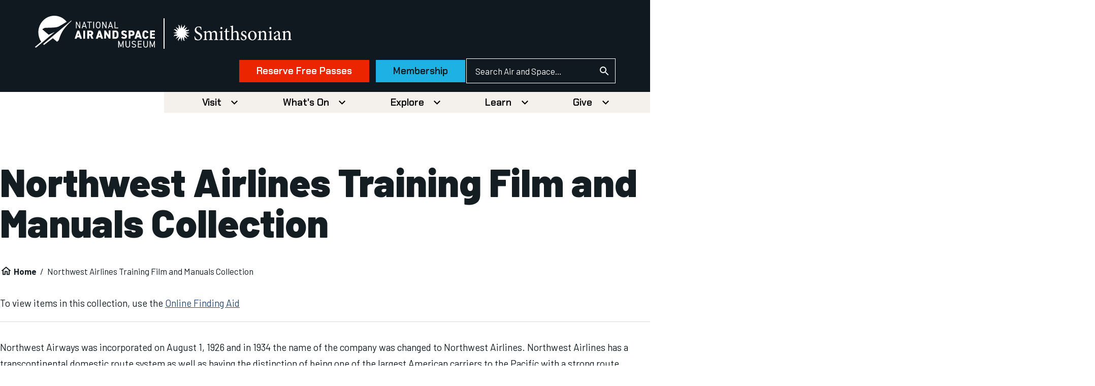

--- FILE ---
content_type: text/html; charset=UTF-8
request_url: https://airandspace.si.edu/collection-archive/northwest-airlines-training-film-and-manuals-collection/sova-nasm-1996-0034
body_size: 23751
content:


<!DOCTYPE html>
<html lang="en" dir="ltr" prefix="og: https://ogp.me/ns#" class="no-js">
  <head>
    <meta charset="utf-8" />
<link rel="canonical" href="https://airandspace.si.edu/collection-archive/northwest-airlines-training-film-and-manuals-collection/sova-nasm-1996-0034" />
<link rel="image_src" href="https://airandspace.si.edu/sites/default/files/2022-10/NASM%20Social%20Card%20Default.jpg" />
<meta name="Generator" content="Drupal 10 (https://www.drupal.org)" />
<meta name="MobileOptimized" content="width" />
<meta name="HandheldFriendly" content="true" />
<meta name="viewport" content="width=device-width, initial-scale=1.0" />
<script>// Fundraise Up: the new standard for online giving
(function(w,d,s,n,a){if(!w[n]){var l='call,catch,on,once,set,then,track,openCheckout'
.split(','),i,o=function(n){return'function'==typeof n?o.l.push([arguments])&&o
:function(){return o.l.push([n,arguments])&&o}},t=d.getElementsByTagName(s)[0],
j=d.createElement(s);j.async=!0;j.src='https://cdn.fundraiseup.com/widget/'+a+'';
t.parentNode.insertBefore(j,t);o.s=Date.now();o.v=5;o.h=w.location.href;o.l=[];
for(i=0;i<8;i++)o[l[i]]=o(l[i]);w[n]=o}
})(window,document,'script','FundraiseUp','AUVYPFTF');
// End Fundraise Up
</script>
<link rel="icon" href="/themes/nasm_theme/favicon.ico" type="image/vnd.microsoft.icon" />

    <title>Northwest Airlines Training Film and Manuals Collection | National Air and Space Museum</title>
    <link rel="stylesheet" media="all" href="/sites/default/files/css/css_ZkdKnnHqpJGg0Vk4IFjy56XcHoBI3ydCX98jJF5ui4Q.css?delta=0&amp;language=en&amp;theme=nasm_theme&amp;include=[base64]" />
<link rel="stylesheet" media="all" href="/sites/default/files/css/css_DIZ_aQGIYZqIswGQymodnH2l8775iy-VzIInH9iOdVU.css?delta=1&amp;language=en&amp;theme=nasm_theme&amp;include=[base64]" />
<link rel="stylesheet" media="all" href="//fonts.googleapis.com/css2?family=Barlow:ital,wght@0,400;0,700;0,900;1,400;1,700;1,900&amp;family=Chakra+Petch:wght@600&amp;display=swap" />
<link rel="stylesheet" media="all" href="/sites/default/files/css/css_5Agz4A9tuUSEka9y7aKpFYA48nNw6YZRKeaFBH43Isg.css?delta=3&amp;language=en&amp;theme=nasm_theme&amp;include=[base64]" />

    <script type="application/json" data-drupal-selector="drupal-settings-json">{"path":{"baseUrl":"\/","pathPrefix":"","currentPath":"collection-archive\/northwest-airlines-training-film-and-manuals-collection\/sova-nasm-1996-0034","currentPathIsAdmin":false,"isFront":false,"currentLanguage":"en"},"pluralDelimiter":"\u0003","suppressDeprecationErrors":true,"gtag":{"tagId":"","consentMode":false,"otherIds":[],"events":[],"additionalConfigInfo":[]},"ajaxPageState":{"libraries":"[base64]","theme":"nasm_theme","theme_token":null},"ajaxTrustedUrl":{"\/search\/gps":true},"gtm":{"tagId":null,"settings":{"data_layer":"dataLayer","include_classes":false,"allowlist_classes":"","blocklist_classes":"","include_environment":false,"environment_id":"","environment_token":""},"tagIds":["GTM-5SH6N5L"]},"simple_popup_blocks":{"settings":[{"uid":"lightbox","type":0,"css_selector":"1","identifier":"block-lightbox","layout":"4","visit_counts":"1,4","overlay":false,"trigger_method":0,"trigger_selector":"#custom-css-id","delay":0,"enable_escape":"1","trigger_width":null,"minimize":false,"close":"1","use_time_frequency":false,"time_frequency":"3600","show_minimized_button":false,"width":"50","cookie_expiry":"100","status":"1"}]},"googlePSE":{"language":"en","displayWatermark":0},"user":{"uid":0,"permissionsHash":"82c8826e2ed1070cd6a73a9fbf2515bb4cf3be4eef7c708140e4e11711e35d10"}}</script>
<script src="/sites/default/files/js/js_OBZpShcm3sQm6dKsNedcpiD-6NTCJy02qJ60Qzq_vb4.js?scope=header&amp;delta=0&amp;language=en&amp;theme=nasm_theme&amp;include=eJxtzUEOAiEMBdALETmOS1KhqTiUEtoJM7eXjBs0bpr_31-URKhgiIqerjjTHQw7Q9_ch4IBeZrnt9_gBcc3squgHOyJjD5CT2tPXVqSUVdjSVBWkN1KrriS5SM0aXtbcZyax0lOM7f5_trDo0jc1P-xN32PW7w"></script>
<script src="/modules/contrib/google_tag/js/gtag.js?t9hx3q"></script>
<script src="/modules/contrib/google_tag/js/gtm.js?t9hx3q"></script>
<script src="/themes/nasm_theme/js/nasm-design/outline-button.js?t9hx3q" weight="100" defer></script>

    <meta name="google-site-verification" content="A6EYCksErPTzKSXCkFZy9LCkBSqUzMHo017sw6REZeQ" />
<meta name="topicids" content="12,277" />
<meta name="cttype" content="collection_item" />
<meta name="ctname" content="archive_record" />
  </head>
  <body  class="edan-record-page path-collection-archive not-front" id="top">
    
<div class="skiplinks">
  <a href="#main" class="skiplinks__link visually-hidden focusable">Skip to main content</a>
</div>
    <noscript><iframe src="https://www.googletagmanager.com/ns.html?id=GTM-5SH6N5L"
                  height="0" width="0" style="display:none;visibility:hidden"></iframe></noscript>

      <div class="dialog-off-canvas-main-canvas" data-off-canvas-main-canvas>
    
<div  class="l-site-container">
    



<div class="nasm-header">
  <div class="header">
    <div class="main">
      <div class="header-main">
        <div class="logo-wrapper">
          <div class="logo-nasm">
            <a
              rel="home" href="/" aria-label="National Air and Space Museum">
              <span class="nasm-logo">
        <svg viewBox="0 0 430 113" fill="none" xmlns="//www.w3.org/2000/svg">
  <g clip-path="url(#clip0_2472_145888)" fill="currentColor">
    <path d="m38.84 84.88 11.13-9.312L71.207 57.99l-.113-.35-20.556 9.43-22.032-18.393a.886.886 0 0 1 0-1.396c1.93-1.397 6.473-4.54 9.653-4.657 9.653-.466 38.84 0 47.13-4.074 7.382-3.609 21.578-12.34 29.415-17.229-19.875-24.795-55.535-28.52-79.952-8.265C11.357 32.38 6.928 66.837 23.736 91.75l-22.6 18.742c1.476 1.862 4.202 2.211 6.132.698l19.08-15.831L38.84 84.88Zm93.126-68.565L30.776 100.13a76.497 76.497 0 0 0 3.18 3.026l31.459-23.747 14.31 11.873c.34.35.908.35 1.362 0l3.18-2.56a10.483 10.483 0 0 0 3.18-5.006c7.836-27.356 21.805-44.468 43.61-64.142.454-.465.909-1.164 1.022-1.746.227-.582.114-1.28-.113-1.513Zm11.357 64.729 9.766-28.753h6.474l9.766 28.753h-7.154l-1.477-4.889h-8.631l-1.476 4.89h-7.268Zm10.448-10.71h5.11l-2.612-8.497-2.498 8.498Zm26.915 10.71h-6.7V52.291h6.7v28.753Zm22.6 0-4.656-10.826h-3.521v10.826h-6.7V52.291h10.562c6.473 0 10.562 3.027 10.562 9.08 0 3.725-1.59 6.286-4.43 7.683l5.565 12.107h-7.382v-.117Zm-5.224-16.646c2.726 0 4.656-.35 4.656-3.143 0-2.794-1.93-3.26-4.656-3.26h-3.066v6.403h3.066Zm20.897 16.646 9.767-28.753h6.473l9.767 28.753h-7.155l-1.476-4.889h-8.631l-1.477 4.89h-7.268Zm10.448-10.71h5.111l-2.612-8.497-2.499 8.498Zm41.793-18.16v28.753h-5.451l-10.335-15.948v15.948h-6.36V52.174h5.338l10.448 16.18v-16.18h6.36Zm7.382 28.87V52.291h10.448c6.36 0 11.016 3.26 11.016 12.34v4.19c0 8.964-4.656 12.34-11.016 12.34h-10.448v-.117Zm14.764-12.34v-4.19c0-3.841-.795-6.519-4.316-6.519h-3.748v17.229h3.748c3.521 0 4.316-2.678 4.316-6.52Zm31.685-8.497c-1.136-1.863-2.499-2.678-4.997-2.678-2.272 0-3.18 1.048-3.18 2.445 0 1.746 1.476 2.677 4.997 3.725 6.133 1.746 8.404 4.074 8.404 9.08 0 5.238-3.407 8.614-9.767 8.614-5.11 0-8.631-1.28-11.243-4.656l4.997-3.609c1.363 1.746 3.066 2.561 5.565 2.561 2.612 0 3.634-1.164 3.634-2.445 0-1.63-1.136-2.444-5.338-3.841-5.678-1.863-8.177-4.54-8.177-9.196 0-4.773 3.067-8.266 9.881-8.266 4.429 0 8.063 1.514 10.107 4.657l-4.883 3.609Zm17.717 11.058v9.662h-6.701V52.174h10.562c6.473 0 10.562 2.91 10.562 9.313 0 6.402-4.089 9.662-10.562 9.662h-3.861v.116Zm2.498-5.704c3.521 0 5.111-1.048 5.111-3.958 0-2.328-1.59-3.609-5.111-3.609h-2.612v7.567h2.612Zm11.925 15.483 9.766-28.753h6.474l9.767 28.753h-7.155l-1.477-4.889h-8.631l-1.476 4.89h-7.268Zm10.448-10.71h5.11l-2.612-8.497-2.498 8.498Zm32.821-9.196c-.341-1.863-1.476-3.493-3.861-3.493-2.84 0-4.316 2.096-4.316 6.752v4.54c0 4.54 1.476 6.752 4.316 6.752 2.385 0 3.52-1.28 3.861-3.493h6.473c-1.022 6.52-4.429 9.313-10.334 9.313-6.36 0-11.017-3.958-11.017-12.572v-4.54c0-8.614 4.657-12.572 11.017-12.572 5.564 0 9.426 3.026 10.334 9.313h-6.473Zm29.868-8.965v5.704h-11.016v5.238h9.767v5.704h-9.767v6.286h11.016v5.704h-17.716V52.056h17.716v.117ZM163.197 21.206v23.05h-2.726l-9.767-17.462v17.461h-2.839V21.206h2.726l9.767 17.578V21.206h2.839Zm5.11 23.049 7.837-23.049h2.612l7.836 23.05h-2.953l-1.703-5.24h-8.859l-1.703 5.24h-3.067Zm5.565-7.916h7.155l-3.521-10.826-3.634 10.826Zm30.663-15.133v2.561h-6.814v20.488h-2.839V23.767h-6.814v-2.56h16.467Zm8.064 23.049h-2.839V21.206h2.839v23.05Zm14.764.235c-4.997 0-8.177-3.027-8.177-10.478v-2.56c0-7.45 3.18-10.477 8.177-10.477S235.54 24 235.54 31.45v2.561c0 7.45-3.18 10.477-8.177 10.477Zm-5.338-10.478c0 5.705 1.931 7.916 5.338 7.916s5.337-2.211 5.337-7.916v-2.56c0-5.705-1.93-7.916-5.337-7.916s-5.338 2.211-5.338 7.915v2.561Zm35.092-12.806v23.05h-2.725l-9.767-17.462v17.461h-2.726V21.206h2.726l9.767 17.578V21.206h2.725Zm5.111 23.049 7.836-23.049h2.612l7.836 23.05h-2.952l-1.704-5.24h-8.972l-1.703 5.24h-2.953Zm5.565-7.916h7.155l-3.521-10.826-3.634 10.826Zm20.556 5.355h10.789v2.561h-13.515V21.206h2.839v20.488h-.113Zm20.328 64.136 6.701-16.88h2.725V112h-2.839V95.12l-5.451 14.668h-2.499l-5.337-14.552V112h-2.839V88.95h2.725l6.814 16.88Zm32.594-16.878v13.62c0 6.868-3.18 9.662-8.177 9.662s-8.177-2.794-8.177-9.662V88.836h2.84v13.852c0 5.006 1.93 6.985 5.337 6.985s5.338-1.979 5.338-6.985V88.952h2.839Zm18.739 5.122c-1.249-1.63-2.499-2.794-5.338-2.794-2.612 0-4.315 1.164-4.315 3.608 0 2.794 2.044 3.726 5.337 4.308 4.316.815 6.928 2.328 6.928 6.635 0 3.027-1.931 6.403-7.609 6.403-3.634 0-6.36-1.281-8.063-3.726l2.271-1.629c1.476 1.746 2.726 2.793 5.678 2.793 3.635 0 4.77-1.746 4.77-3.725 0-2.211-1.022-3.608-5.337-4.307-4.203-.698-6.928-2.794-6.928-6.752 0-3.259 2.158-6.17 7.268-6.17 3.634 0 5.792 1.281 7.382 3.726l-2.044 1.63Zm22.713-5.122v2.561h-10.789v7.217h9.767v2.561h-9.767v8.033h10.789v2.561h-13.514v-23.05h13.514v.117Zm22.487 0v13.62c0 6.868-3.18 9.662-8.177 9.662s-8.177-2.794-8.177-9.662V88.836h2.84v13.852c0 5.006 1.93 6.985 5.337 6.985s5.338-1.979 5.338-6.985V88.952h2.839Zm15.672 16.878 6.701-16.88h2.725V112h-2.839V95.12l-5.451 14.668h-2.499l-5.337-14.552V112h-2.839V88.95h2.725l6.814 16.88Z"/>
  </g>
  <defs>
    <clipPath id="clip0_2472_145888">
      <path fill="#fff" d="M0 0h452v167.63H0z"/>
    </clipPath>
  </defs>
</svg>
  </span>
            </a>
          </div>

          <div class="divider"></div>

          <div class="logo-smithsonian">
            <a
              href="https://www.si.edu/" target="_blank" aria-label="go to the smithsonian website">
              <span class="nasm-logo">
        <svg viewBox="0 0 148 57" fill="none" xmlns="//www.w3.org/2000/svg">
  <g clip-path="url(#a)" fill="currentColor">
    <path d="M50.284 38.743v-.656c1.416-.148 1.68-.254 1.68-2.033v-4.236c0-1.78-.598-2.913-2.115-2.913a4.37 4.37 0 0 0-2.682 1.303c.05.35.074.705.071 1.059v4.903c0 1.578.212 1.737 1.538 1.885v.657h-5.14v-.657c1.487-.148 1.7-.275 1.7-1.938v-4.289c0-1.864-.617-2.89-2.085-2.89a4.403 4.403 0 0 0-2.62 1.302v5.909c0 1.63.192 1.79 1.366 1.938v.656h-5.06v-.656c1.579-.148 1.802-.307 1.802-1.938v-5.2c0-1.61-.081-1.737-1.468-1.959v-.582a14.561 14.561 0 0 0 3.34-1.06v2.034c.505-.35 1.011-.805 1.75-1.282.594-.434 1.3-.67 2.024-.677a2.792 2.792 0 0 1 1.643.59c.477.37.832.885 1.018 1.475a20.35 20.35 0 0 1 2.023-1.409 3.235 3.235 0 0 1 1.802-.656c1.871 0 3.035 1.387 3.035 3.844v4.85c0 1.684.192 1.79 1.569 1.938v.657l-5.191.031Zm7.71-14.753c-.002-.17.027-.34.087-.498.06-.158.15-.303.264-.425a1.24 1.24 0 0 1 .4-.286 1.147 1.147 0 0 1 .945-.002c.149.066.283.164.395.287a1.268 1.268 0 0 1 .328.925c0 .34-.13.666-.359.906-.23.24-.541.375-.866.375a1.23 1.23 0 0 1-.838-.395 1.344 1.344 0 0 1-.356-.886Zm60.336 0a1.31 1.31 0 0 1 .351-.924c.114-.12.25-.218.4-.285a1.154 1.154 0 0 1 .946-.003c.15.067.285.165.397.287.113.123.2.268.258.427.057.16.083.329.077.499 0 .34-.129.666-.359.906-.23.24-.541.375-.866.375a1.23 1.23 0 0 1-.844-.391 1.345 1.345 0 0 1-.36-.89Zm11.049 8.717c-.506.275-1.659.805-2.165 1.059-.931.445-1.457.932-1.457 1.832a1.88 1.88 0 0 0 .461 1.342c.158.18.35.327.562.429a1.7 1.7 0 0 0 .677.167 3.388 3.388 0 0 0 1.922-.91v-3.92Zm1.751 6.354a1.886 1.886 0 0 1-1.123-.477 2.6 2.6 0 0 1-.577-1.133c-.961.678-2.115 1.61-2.833 1.61a2.786 2.786 0 0 1-1.112-.237 2.9 2.9 0 0 1-.939-.665 3.043 3.043 0 0 1-.622-.992 3.154 3.154 0 0 1-.211-1.167 2.587 2.587 0 0 1 .541-1.612 2.38 2.38 0 0 1 1.402-.876 16.74 16.74 0 0 0 3.723-1.663v-.445c0-1.81-.819-2.848-2.023-2.848a1.295 1.295 0 0 0-.598.122c-.188.088-.354.22-.485.386a3.706 3.706 0 0 0-.718 1.663.707.707 0 0 1-.246.424.646.646 0 0 1-.453.148 1.15 1.15 0 0 1-.708-.335 1.251 1.251 0 0 1-.354-.724c0-.371.314-.657.769-1.007a10.66 10.66 0 0 1 3.602-1.758 3.015 3.015 0 0 1 1.973.678c.396.39.7.87.887 1.402a3.83 3.83 0 0 1 .196 1.67v4.67c0 1.133.425 1.503.84 1.503.304-.012.601-.106.86-.275l.243.657-2.034 1.28ZM17.328 32.453a2.562 2.562 0 0 0-.886-1.003 2.41 2.41 0 0 0-1.25-.395l5.14-1.123-5.14-1.122a4.012 4.012 0 0 1 2.55-.996c.284-.014.56-.1.804-.253.244-.152.449-.364.596-.618a1.885 1.885 0 0 0 .088-1.702s-.192 1.747-2.297 1.165a2.373 2.373 0 0 0-1.307-.056 2.46 2.46 0 0 0-1.152.649l2.874-4.596-4.391 3.007a4.467 4.467 0 0 1 1.133-2.594c.198-.221.34-.49.415-.783.073-.293.076-.6.008-.895a1.852 1.852 0 0 0-.4-.791 1.739 1.739 0 0 0-.711-.497s1.012 1.377-.84 2.52a2.56 2.56 0 0 0-.958.935 2.716 2.716 0 0 0-.378 1.311l-1.072-5.38-1.073 5.38a4.506 4.506 0 0 1-.95-2.648 1.883 1.883 0 0 0-.247-.84 1.783 1.783 0 0 0-.594-.623 1.674 1.674 0 0 0-1.63-.093c.001 0 1.67.19 1.114 2.404-.13.444-.146.916-.045 1.368.102.453.316.868.622 1.205L2.96 22.381l2.337 3.739.536.847a4.139 4.139 0 0 1-2.479-1.186c-.21-.2-.464-.344-.74-.417a1.656 1.656 0 0 0-.84-.004 1.707 1.707 0 0 0-.743.412c-.211.199-.373.45-.47.729 0 0 1.316-1.059 2.409.879.207.41.515.757.892 1.002a2.43 2.43 0 0 0 1.253.396L-.025 29.9l5.14 1.123a4.07 4.07 0 0 1-2.55.995 1.673 1.673 0 0 0-.837.25 1.773 1.773 0 0 0-.615.646 1.875 1.875 0 0 0-.035 1.762s.182-1.747 2.296-1.165c.424.139.874.157 1.307.053a2.47 2.47 0 0 0 1.152-.645L2.96 37.514l4.38-3.008a4.392 4.392 0 0 1-1.122 2.595c-.18.222-.306.487-.367.771-.06.285-.055.58.016.862.072.282.207.541.395.757.188.215.423.38.684.48 0 0-1.012-1.377.84-2.521a2.57 2.57 0 0 0 .956-.935 2.72 2.72 0 0 0 .38-1.31l1.072 5.38 1.073-5.38a4.5 4.5 0 0 1 .91 2.647c.014.297.097.586.242.842.145.255.348.47.591.623a1.664 1.664 0 0 0 1.626.092s-1.67-.19-1.113-2.404a2.73 2.73 0 0 0 .05-1.367 2.655 2.655 0 0 0-.617-1.206l4.392 3.007-1.518-2.425-1.356-2.17c.93.095 1.802.513 2.48 1.186.21.2.463.343.74.417.275.073.563.074.84.003.276-.071.53-.212.742-.412.212-.198.373-.449.47-.729 0 0-1.315 1.06-2.418-.879m16.848-6.226c-.435-1.61-1.012-3.346-3.147-3.346a2.417 2.417 0 0 0-1.04.163 2.51 2.51 0 0 0-.886.593 2.654 2.654 0 0 0-.577.92 2.75 2.75 0 0 0-.168 1.088c0 1.832 1.154 2.69 3.036 3.717 1.882 1.027 4.148 2.192 4.148 5.009 0 2.637-2.135 4.744-5.332 4.744a8.217 8.217 0 0 1-2.348-.37 8.517 8.517 0 0 1-1.173-.53 31.844 31.844 0 0 1-.648-3.897l.688-.18c.385 1.535 1.467 4.077 3.946 4.077.386.032.774-.024 1.138-.164.363-.141.693-.362.966-.65.273-.287.484-.633.617-1.013.133-.38.185-.787.153-1.191 0-1.864-1.316-2.743-3.117-3.749-1.538-.847-3.966-2.118-3.966-4.945 0-2.415 1.852-4.48 4.948-4.48a9.72 9.72 0 0 1 3.035.582c.102.9.213 1.886.405 3.474l-.678.148Zm22.543 12.538v-.656c1.507-.149 1.68-.307 1.68-2.012v-5.179c0-1.557-.071-1.652-1.508-1.906v-.604a14.577 14.577 0 0 0 3.41-.985v8.674c0 1.705.162 1.863 1.7 2.012v.656h-5.282Zm10.939-.031a2.24 2.24 0 0 1-1.012.328c-1.517 0-2.357-1.006-2.357-2.986v-7.317h-1.69l-.091-.255.647-.72h1.103V25.92l1.559-1.652h.344v3.452h2.711a.735.735 0 0 1-.151.974h-2.56v6.46c0 2.033.789 2.415 1.386 2.415a3.217 3.217 0 0 0 1.487-.435l.223.657-1.599.921Zm9.157.032v-.657c1.396-.148 1.588-.307 1.588-1.938v-4.172c0-2.055-.748-3.092-2.357-3.092-.48.016-.95.14-1.38.36a3.43 3.43 0 0 0-1.12.92v5.984c0 1.61.122 1.79 1.539 1.938v.657h-5.06v-.657c1.417-.127 1.68-.233 1.68-1.938V24.16c0-1.578 0-1.705-1.629-1.853v-.582a26.691 26.691 0 0 0 3.521-.88v8.473a5.205 5.205 0 0 1 3.44-1.832c1.943 0 3.31 1.281 3.31 4.3v4.394c0 1.663.171 1.81 1.588 1.938v.656l-5.12-.031Zm12.435-8.017c-.455-1.482-1.294-2.488-2.468-2.488a1.5 1.5 0 0 0-.618.132 1.561 1.561 0 0 0-.517.379 1.646 1.646 0 0 0-.332.562 1.701 1.701 0 0 0-.091.653c0 1.133 1.011 1.715 2.023 2.192 1.801.773 3.036 1.684 3.036 3.42 0 2.277-2.024 3.463-3.957 3.463a4.644 4.644 0 0 1-2.762-.857 12.159 12.159 0 0 1-.384-2.965l.627-.128c.425 1.663 1.508 3.177 2.955 3.177.222.003.442-.04.649-.127.206-.087.393-.216.551-.38.159-.163.284-.358.37-.573a1.83 1.83 0 0 0 .13-.678c0-1.059-.699-1.715-1.893-2.287-1.447-.71-3.035-1.535-3.035-3.473 0-1.758 1.437-3.241 3.653-3.241a5.387 5.387 0 0 1 2.135.424c.237.882.413 1.78.526 2.69l-.597.105Zm5.07 1.959c0 3.177 1.326 5.528 3.289 5.528 1.487 0 2.712-1.154 2.712-4.607 0-2.933-1.123-5.295-3.218-5.295-1.487 0-2.783 1.568-2.783 4.406v-.032Zm8.237.402a5.819 5.819 0 0 1-.283 2.229 5.647 5.647 0 0 1-1.098 1.931 5.359 5.359 0 0 1-1.736 1.323 5.145 5.145 0 0 1-2.094.5 4.998 4.998 0 0 1-2.033-.405 5.193 5.193 0 0 1-1.72-1.203 5.473 5.473 0 0 1-1.137-1.81 5.669 5.669 0 0 1-.372-2.13c-.04-.76.066-1.52.31-2.236a5.786 5.786 0 0 1 1.112-1.937 5.494 5.494 0 0 1 1.74-1.336c.66-.32 1.374-.5 2.1-.528.696 0 1.386.146 2.027.43a5.212 5.212 0 0 1 1.709 1.22 5.511 5.511 0 0 1 1.12 1.82c.253.679.374 1.404.355 2.132Zm8.165 5.655v-.656c1.417-.148 1.578-.35 1.578-2.118v-4.236c0-1.737-.566-2.87-2.175-2.87a4.203 4.203 0 0 0-2.621 1.281v5.91c0 1.705.142 1.81 1.559 1.959v.656h-5.211v-.656c1.639-.18 1.75-.307 1.75-1.96v-5.125c0-1.61-.142-1.684-1.437-1.938v-.582a14.077 14.077 0 0 0 3.339-1.06v2.034c.476-.381 1.012-.752 1.609-1.186a3.622 3.622 0 0 1 2.024-.752c1.892 0 3.096 1.387 3.096 3.823v4.85c0 1.705.121 1.811 1.508 1.96v.656l-5.019.01Zm6.337 0v-.656c1.517-.149 1.679-.307 1.679-2.012v-5.179c0-1.557-.071-1.652-1.507-1.906v-.604a14.586 14.586 0 0 0 3.41-.985v8.674c0 1.705.172 1.863 1.699 2.012v.656h-5.281Zm23.623 0v-.656c1.417-.148 1.589-.35 1.589-2.118v-4.236c0-1.737-.577-2.87-2.186-2.87a4.24 4.24 0 0 0-2.61 1.356v5.909c0 1.705.151 1.81 1.568 1.959v.656h-5.211v-.656c1.629-.18 1.751-.307 1.751-1.96v-5.199c0-1.61-.142-1.684-1.437-1.938v-.582a13.893 13.893 0 0 0 3.329-1.06v2.034c.485-.381 1.012-.752 1.608-1.186a3.67 3.67 0 0 1 2.024-.752c1.902 0 3.107 1.387 3.107 3.823v4.85c0 1.705.111 1.811 1.507 1.96v.656l-5.039.01Z"/>
  </g>
  <defs>
    <clipPath id="a">
      <path fill="#fff" d="M0 0h148v63H0z"/>
    </clipPath>
  </defs>
</svg>
  </span>
            </a>
          </div>
        </div>

        <div class="nasm-header-end">
                      <div class="donate">
                  







  
  

  
  

  
      
              
      


<a  class="c-button btn-cta c-button--danger" href="https://tickets.si.edu/airandspace/events/6d1e05f3-10d1-78d0-60aa-bf3b24f4bdb8?tg=5fa3003d-17e5-edf1-0d69-4a9d37c0de63">Reserve Free Passes</a>          
      


<a  class="c-button" href="https://s.si.edu/membership_headerbutton">Membership</a>      




  
  
  

  
            </div>
          
                      <div class="search">
                  






  <div  class="search-block-form google-cse mb-0 block block--provider-search block--id-search-form-block" data-drupal-selector="search-block-form" id="block-nasm-theme-searchform" role="search">

  
  

  
  

      <div  class="block__content">
  
      <form action="/search/gps" method="get" id="search-block-form" accept-charset="UTF-8" class="l-inline-form--search l-inline-form">
  





<div  class="c-form-item c-form-item--search has-no-label      c-form-item--id-keys js-form-item js-form-type-search js-form-item-keys">
      
  



<label  for="edit-keys" class="c-form-item__label    u-visually-hidden">Search

  </label>

  
  <input  title="Enter the terms you wish to search for." placeholder="Search Air and Space…" data-drupal-selector="edit-keys" type="search" id="edit-keys" name="keys" value="" size="40" maxlength="128" class="c-form-item__search">
  
  
  </div>

<div data-drupal-selector="edit-actions" class="form-actions js-form-wrapper form-wrapper" id="edit-actions">





  

















<input  data-drupal-selector="edit-submit" type="submit" id="edit-submit" value="Search" class="c-button js-form-submit c-form-item__submit">

</div>

</form>

  
      </div>
  
  
  </div>

  
            </div>
          
                      <button class="mobile-search-menu-toggle mr-5 md:!hidden" aria-expanded="false" aria-controls="nasm-header-search-menu">
              
<svg  class="c-icon  mobile-menu-toggle-show size-8" role="img"><title>Show Search bar</title><use href="/themes/nasm_theme/dist/images/sprite.artifact.svg#magnifying-glass"></use></svg>
              
<svg  class="c-icon  mobile-menu-toggle-hide size-8" role="img"><title>Hide Search Bar</title><use href="/themes/nasm_theme/dist/images/sprite.artifact.svg#xmark"></use></svg>            </button>
          
                      <button class="mobile-menu-toggle md:!hidden" aria-expanded="false" aria-controls="nasm-header-navigation">
              
<svg  class="c-icon  mobile-menu-toggle-show size-8" role="img"><title>Show Primary Menu</title><use href="/themes/nasm_theme/dist/images/sprite.artifact.svg#bars"></use></svg>
              
<svg  class="c-icon  mobile-menu-toggle-hide size-8" role="img"><title>Hide Primary Menu</title><use href="/themes/nasm_theme/dist/images/sprite.artifact.svg#xmark"></use></svg>            </button>
                  </div>
      </div>
    </div>

          <div id="nasm-header-search-menu" class="search-menu md:hidden">
            
<div class="c-menu--main">
  <div class="c-menu__panel-wrapper">
            <form class="search-block-form google-cse l-inline-form--search l-inline-form" data-drupal-selector="search-block-form-2" action="/search/gps" method="get" id="search-block-form--2" accept-charset="UTF-8">
  





<div  class="c-form-item c-form-item--search has-no-label      c-form-item--id-keys js-form-item js-form-type-search js-form-item-keys">
      
  



<label  for="edit-keys--2" class="c-form-item__label    u-visually-hidden">Search

  </label>

  
  <input  title="Enter the terms you wish to search for." placeholder="Search Air and Space…" data-drupal-selector="edit-keys" type="search" id="edit-keys--2" name="keys" value="" size="40" maxlength="128" class="c-form-item__search">
  
  
  </div>

<div data-drupal-selector="edit-actions" class="form-actions js-form-wrapper form-wrapper" id="edit-actions--2">





  

















<input  data-drupal-selector="edit-submit" type="submit" id="edit-submit--2" value="Search" class="c-button js-form-submit c-form-item__submit">

</div>

</form>

      
    
      </div>
</div>
  
      </div>
    
          <div id="nasm-header-navigation" class="navigation">
            
<div class="c-menu--main">
  <div class="c-menu__panel-wrapper">
    
          <nav aria-label="Header Primary Navigation"  class="c-menu__panel-nav">
                      

  
  







  
      
    
      
<div  class="c-dropdown is-hoverable   c-dropdown--menu" id="dropdown-mega-menu-visit">
  <div  class="c-dropdown__trigger-wrapper">
          

  
<a  class="c-button c-button--unstyled" id="mega-menu-visit" href="/visit">Visit</a>
                
          

  
  
        <button  class="c-button c-dropdown__trigger c-button--unstyled" aria-controls="dropdown-mega-menu-visit-panel"><span class="visually-hidden">Show additional content</span><svg  class="c-icon is-down c-button__icon is-spaced-before" role="img" aria-hidden="true"><use href="/themes/nasm_theme/dist/images/sprite.artifact.svg#chevron"></use></svg></button>      </div>

      <div  class="c-dropdown__panel" id="dropdown-mega-menu-visit-panel" aria-labelledby="dropdown-mega-menu-visit">
      <div class="c-dropdown__panel-inner">
            <div class="nasm-mega-menu">
      
<div  data-region="header__main_menu" class="outline-grid outline-grid--gap-size-small">
            
<div  class="outline-column outline-column--col-span-default-12 outline-column--col-span-md-6 outline-column--col-span-lg-5 outline-column--row-span-1 outline-column--content-align-top nasm-mega-menu-links">
                
              
                                                                                                                                                                                    
              
<ul  class="c-list c-list--clean">
      <li>                <h3 class="text-fluid-3xl hidden md:block">
                  
                  <a href="/visit" data-drupal-link-system-path="node/60215">Visit

                    
<svg  class="c-icon is-right size-8" role="img" aria-hidden="true"><use href="/themes/nasm_theme/dist/images/sprite.artifact.svg#arrow"></use></svg></a>
                </h3>
              </li>
      <li><a href="/visit/museum-dc" data-drupal-link-system-path="node/73198">National Air and Space Museum in DC</a></li>
      <li><a href="/visit/udvar-hazy-center" data-drupal-link-system-path="node/73200">Udvar-Hazy Center in VA</a></li>
      <li><a href="/learn/plan-field-trip">Plan a Field Trip</a></li>
      <li><a href="/visit/group-visit" data-drupal-link-system-path="node/70695">Plan a Group Visit</a></li>
  </ul>
            </div>

          
<div  class="outline-column outline-column--col-span-default-12 outline-column--col-span-md-6 outline-column--col-span-lg-7 outline-column--row-span-1 outline-column--content-align-top nasm-mega-menu-card">
                  
  



<div  class="menu_link_content menu-link-contentmain view-mode-default c-card c-card--media-top text-brand-space">
            <div class="c-card__media">
          <img loading="lazy" src="/sites/default/files/styles/mega_menu/public/images/callouts/WEB10672-2007h_2.jpg.webp?itok=uf53XZbf" width="468" height="170" alt="View of the Steven F. Udvar-Hazy Center tower at sunset" title="The Steven F. Udvar-Hazy Center at Sunset" />




              </div>
      
  <div class="c-card__body">
          <div class="c-card__header">
        <h3  class="c-card__title text-fluid-2xl">
                    One museum, two locations
                  </h3>
      </div>
    
    


  <div  class="c-wysiwyg u-clearfix c-card__content" data-wysiwyg>
        <p class="text-lg">Visit us in Washington, DC and Chantilly, VA to explore hundreds of the world’s most significant objects in aviation and space history. Free timed-entry passes are required for the Museum in DC.</p>
  
  </div>
  </div>
</div>


            </div>
        </div>
    </div>
  
      </div>
    </div>
  </div>
  
  







  
      
    
      
<div  class="c-dropdown is-hoverable   c-dropdown--menu" id="dropdown-mega-menu-whats-on">
  <div  class="c-dropdown__trigger-wrapper">
          

  
<a  class="c-button c-button--unstyled" id="mega-menu-whats-on" href="/whats-on">What&#039;s On</a>
                
          

  
  
        <button  class="c-button c-dropdown__trigger c-button--unstyled" aria-controls="dropdown-mega-menu-whats-on-panel"><span class="visually-hidden">Show additional content</span><svg  class="c-icon is-down c-button__icon is-spaced-before" role="img" aria-hidden="true"><use href="/themes/nasm_theme/dist/images/sprite.artifact.svg#chevron"></use></svg></button>      </div>

      <div  class="c-dropdown__panel" id="dropdown-mega-menu-whats-on-panel" aria-labelledby="dropdown-mega-menu-whats-on">
      <div class="c-dropdown__panel-inner">
            <div class="nasm-mega-menu">
      
<div  class="outline-grid outline-grid--gap-size-small">
            
<div  class="outline-column outline-column--col-span-default-12 outline-column--col-span-md-6 outline-column--col-span-lg-5 outline-column--row-span-1 outline-column--content-align-top nasm-mega-menu-links">
                
              
                                                                                                                                                  
              
<ul  class="c-list c-list--clean">
      <li>                <h3 class="text-fluid-3xl hidden md:block">
                  
                  <a href="/whats-on" data-drupal-link-system-path="node/229894">What&#039;s On

                    
<svg  class="c-icon is-right size-8" role="img" aria-hidden="true"><use href="/themes/nasm_theme/dist/images/sprite.artifact.svg#arrow"></use></svg></a>
                </h3>
              </li>
      <li><a href="/whats-on/events" data-drupal-link-system-path="node/51701">Events</a></li>
      <li><a href="/whats-on/exhibitions" data-drupal-link-system-path="node/60200">Exhibitions</a></li>
      <li><a href="/whats-on/imax-theaters-and-planetarium" data-drupal-link-system-path="node/95152">IMAX and Planetarium</a></li>
  </ul>
            </div>

          
<div  class="outline-column outline-column--col-span-default-12 outline-column--col-span-md-6 outline-column--col-span-lg-7 outline-column--row-span-1 outline-column--content-align-top nasm-mega-menu-card">
                  
  



<div  class="menu_link_content menu-link-contentmain view-mode-default c-card c-card--media-top text-brand-space">
            <div class="c-card__media">
          <img loading="lazy" src="/sites/default/files/styles/mega_menu/public/images/callouts/GPN-2001-000013h.jpg.webp?itok=EjEnjTMo" width="468" height="170" alt="Apollo 11: Buzz Aldrin on the Moon" title="&lt;p&gt;Apollo 11: Buzz Aldrin on the Moon&lt;/p&gt;
" />




              </div>
      
  <div class="c-card__body">
          <div class="c-card__header">
        <h3  class="c-card__title text-fluid-2xl">
                    At the museum and online
                  </h3>
      </div>
    
    


  <div  class="c-wysiwyg u-clearfix c-card__content" data-wysiwyg>
        <p class="text-lg">Discover our exhibitions and participate in programs both in person or virtually.</p>
  
  </div>
  </div>
</div>


            </div>
        </div>
    </div>
  
      </div>
    </div>
  </div>
  
  







  
      
    
      
<div  class="c-dropdown is-hoverable   c-dropdown--menu" id="dropdown-mega-menu-explore">
  <div  class="c-dropdown__trigger-wrapper">
          

  
<a  class="c-button c-button--unstyled" id="mega-menu-explore" href="/explore">Explore</a>
                
          

  
  
        <button  class="c-button c-dropdown__trigger c-button--unstyled" aria-controls="dropdown-mega-menu-explore-panel"><span class="visually-hidden">Show additional content</span><svg  class="c-icon is-down c-button__icon is-spaced-before" role="img" aria-hidden="true"><use href="/themes/nasm_theme/dist/images/sprite.artifact.svg#chevron"></use></svg></button>      </div>

      <div  class="c-dropdown__panel" id="dropdown-mega-menu-explore-panel" aria-labelledby="dropdown-mega-menu-explore">
      <div class="c-dropdown__panel-inner">
            <div class="nasm-mega-menu">
      
<div  class="outline-grid outline-grid--gap-size-small">
            
<div  class="outline-column outline-column--col-span-default-12 outline-column--col-span-md-6 outline-column--col-span-lg-5 outline-column--row-span-1 outline-column--content-align-top nasm-mega-menu-links">
                
              
                                                                                                                                                                                                                      
              
<ul  class="c-list c-list--clean">
      <li>                <h3 class="text-fluid-3xl hidden md:block">
                  
                  <a href="/explore" data-drupal-link-system-path="node/229885">Explore

                    
<svg  class="c-icon is-right size-8" role="img" aria-hidden="true"><use href="/themes/nasm_theme/dist/images/sprite.artifact.svg#arrow"></use></svg></a>
                </h3>
              </li>
      <li><a href="/explore/stories" data-drupal-link-system-path="node/229888">Stories</a></li>
      <li><a href="/explore/topics" data-drupal-link-system-path="node/227857">Topics</a></li>
      <li><a href="/explore/collections" data-drupal-link-system-path="node/60201">Collections</a></li>
      <li><a href="/explore/on-demand" data-drupal-link-system-path="node/229891">On Demand</a></li>
      <li><a href="/explore/researchers" data-drupal-link-system-path="node/27920">For Researchers</a></li>
  </ul>
            </div>

          
<div  class="outline-column outline-column--col-span-default-12 outline-column--col-span-md-6 outline-column--col-span-lg-7 outline-column--row-span-1 outline-column--content-align-top nasm-mega-menu-card">
                  
  



<div  class="menu_link_content menu-link-contentmain view-mode-default c-card c-card--media-top text-brand-space">
            <div class="c-card__media">
          <img loading="lazy" src="/sites/default/files/styles/mega_menu/public/images/events/sts135-s-082~orig.jpg.webp?itok=B2nmZHzp" width="468" height="170" alt="space shuttle launch" title="STS-135 Launch" />




              </div>
      
  <div class="c-card__body">
          <div class="c-card__header">
        <h3  class="c-card__title text-fluid-2xl">
                    Dive deep into air and space
                  </h3>
      </div>
    
    


  <div  class="c-wysiwyg u-clearfix c-card__content" data-wysiwyg>
        <p class="text-lg">Browse our collections, stories, research, and on demand content.</p>
  
  </div>
  </div>
</div>


            </div>
        </div>
    </div>
  
      </div>
    </div>
  </div>
  
  







  
      
    
      
<div  class="c-dropdown is-hoverable   c-dropdown--menu" id="dropdown-mega-menu-learn">
  <div  class="c-dropdown__trigger-wrapper">
          

  
<a  class="c-button c-button--unstyled" id="mega-menu-learn" href="/learn">Learn</a>
                
          

  
  
        <button  class="c-button c-dropdown__trigger c-button--unstyled" aria-controls="dropdown-mega-menu-learn-panel"><span class="visually-hidden">Show additional content</span><svg  class="c-icon is-down c-button__icon is-spaced-before" role="img" aria-hidden="true"><use href="/themes/nasm_theme/dist/images/sprite.artifact.svg#chevron"></use></svg></button>      </div>

      <div  class="c-dropdown__panel" id="dropdown-mega-menu-learn-panel" aria-labelledby="dropdown-mega-menu-learn">
      <div class="c-dropdown__panel-inner">
            <div class="nasm-mega-menu">
      
<div  class="outline-grid outline-grid--gap-size-small">
            
<div  class="outline-column outline-column--col-span-default-12 outline-column--col-span-md-6 outline-column--col-span-lg-5 outline-column--row-span-1 outline-column--content-align-top nasm-mega-menu-links">
                
              
                                                                                                                                                                                    
              
<ul  class="c-list c-list--clean">
      <li>                <h3 class="text-fluid-3xl hidden md:block">
                  
                  <a href="/learn" data-drupal-link-system-path="node/60202">Learn

                    
<svg  class="c-icon is-right size-8" role="img" aria-hidden="true"><use href="/themes/nasm_theme/dist/images/sprite.artifact.svg#arrow"></use></svg></a>
                </h3>
              </li>
      <li><a href="/learn/programs" data-drupal-link-system-path="node/236474">Programs</a></li>
      <li><a href="https://s.si.edu/4mcJz0R">Learning Resources</a></li>
      <li><a href="/learn/field-trip" data-drupal-link-system-path="node/228691">Plan a Field Trip</a></li>
      <li><a href="/learn/professional-development" data-drupal-link-system-path="node/72547">Professional Development</a></li>
  </ul>
            </div>

          
<div  class="outline-column outline-column--col-span-default-12 outline-column--col-span-md-6 outline-column--col-span-lg-7 outline-column--row-span-1 outline-column--content-align-top nasm-mega-menu-card">
                  
  



<div  class="menu_link_content menu-link-contentmain view-mode-default c-card c-card--media-top text-brand-space">
            <div class="c-card__media">
          <img loading="lazy" src="/sites/default/files/styles/mega_menu/public/images/callouts/4067_640_1.jpg.webp?itok=fX-4bpea" width="468" height="170" alt="Women in Aviation and Space Family Day" title="&lt;p&gt;Women in Aviation and Space Family Day&lt;/p&gt;
" />




              </div>
      
  <div class="c-card__body">
          <div class="c-card__header">
        <h3  class="c-card__title text-fluid-2xl">
                    For teachers and parents
                  </h3>
      </div>
    
    


  <div  class="c-wysiwyg u-clearfix c-card__content" data-wysiwyg>
        <p class="text-lg">Bring the Air and Space Museum to your learners, wherever you are.</p>
  
  </div>
  </div>
</div>


            </div>
        </div>
    </div>
  
      </div>
    </div>
  </div>
  
  







  
      
    
      
<div  class="c-dropdown is-hoverable   c-dropdown--menu" id="dropdown-mega-menu-give">
  <div  class="c-dropdown__trigger-wrapper">
          

  
<a  class="c-button c-button--unstyled" id="mega-menu-give" href="/support">Give</a>
                
          

  
  
        <button  class="c-button c-dropdown__trigger c-button--unstyled" aria-controls="dropdown-mega-menu-give-panel"><span class="visually-hidden">Show additional content</span><svg  class="c-icon is-down c-button__icon is-spaced-before" role="img" aria-hidden="true"><use href="/themes/nasm_theme/dist/images/sprite.artifact.svg#chevron"></use></svg></button>      </div>

      <div  class="c-dropdown__panel" id="dropdown-mega-menu-give-panel" aria-labelledby="dropdown-mega-menu-give">
      <div class="c-dropdown__panel-inner">
            <div class="nasm-mega-menu">
      
<div  class="outline-grid outline-grid--gap-size-small">
            
<div  class="outline-column outline-column--col-span-default-12 outline-column--col-span-md-6 outline-column--col-span-lg-5 outline-column--row-span-1 outline-column--content-align-top nasm-mega-menu-links">
                
              
                                                                                                                                                                                                                      
              
<ul  class="c-list c-list--clean">
      <li>                <h3 class="text-fluid-3xl hidden md:block">
                  
                  <a href="/support" data-drupal-link-system-path="node/60203">Give

                    
<svg  class="c-icon is-right size-8" role="img" aria-hidden="true"><use href="/themes/nasm_theme/dist/images/sprite.artifact.svg#arrow"></use></svg></a>
                </h3>
              </li>
      <li><a href="https://airandspace.si.edu/support/ways-give?form=FUNJXUCBKKV">Donate</a></li>
      <li><a href="/support/membership" data-drupal-link-system-path="node/67736">Become a Member</a></li>
      <li><a href="/support/wall-honor" data-drupal-link-system-path="node/61496">Wall of Honor</a></li>
      <li><a href="/support/ways-give" data-drupal-link-system-path="node/71985">Ways to Give</a></li>
      <li><a href="/support/host-event" data-drupal-link-system-path="node/71990">Host an Event</a></li>
  </ul>
            </div>

          
<div  class="outline-column outline-column--col-span-default-12 outline-column--col-span-md-6 outline-column--col-span-lg-7 outline-column--row-span-1 outline-column--content-align-top nasm-mega-menu-card">
                  
  



<div  class="menu_link_content menu-link-contentmain view-mode-default c-card c-card--media-top text-brand-space">
            <div class="c-card__media">
          <img loading="lazy" src="/sites/default/files/styles/mega_menu/public/images/WEB11590-2010h.jpg.webp?itok=XceerrfE" width="468" height="170" alt="Bob Hoover Gives an Air Show Performance" title="Bob Hoover Gives an Air Show Performance" />




              </div>
      
  <div class="c-card__body">
          <div class="c-card__header">
        <h3  class="c-card__title text-fluid-2xl">
                    Be the spark
                  </h3>
      </div>
    
    


  <div  class="c-wysiwyg u-clearfix c-card__content" data-wysiwyg>
        <p class="text-lg">Your support will help fund exhibitions, educational programming, and preservation efforts. </p>
  
  </div>
  </div>
</div>


            </div>
        </div>
    </div>
  
      </div>
    </div>
  </div>

  
      
      </nav>
    
      </div>
</div>
  
      </div>
      </div>
</div>

  
<div id="block-nasm-theme-page-title" class="l-constrain pt-20">
  

<h1  class="c-page-title text-fluid-6xl font-black">Northwest Airlines Training Film and Manuals Collection</h1>


</div>

  
    

<div  class="l-breadcrumb">
          







  
  

  
  

  
        


<nav  class="c-breadcrumb">
  <div class="l-constrain">
    <ol class="c-breadcrumb__list">
              <li class="c-breadcrumb__item">
                      
<svg  class="c-icon  top-[-3px] size-[1.4rem]" role="img"><title>Breadcrumb</title><use href="/themes/nasm_theme/dist/images/sprite.artifact.svg#material-home-outline"></use></svg>          
                      <a class="c-breadcrumb__link" href="/">Home</a>
                  </li>
              <li class="c-breadcrumb__item">
          
                      <span aria-current="page">
              Northwest Airlines Training Film and Manuals Collection
            </span>
                  </li>
          </ol>
  </div>
</nav>

  
  
  

      </div>

    

<div  class="l-highlighted">
      <div  class="l-constrain">
          <div data-drupal-messages-fallback class="hidden"></div>

          </div>
  </div>

  

  <main id="main" class="c-main" role="main" tabindex="-1">
      <div class="l-constrain">
    
    
            
              
        
        
        
                          
        
        
        
        
        
        
        
        
        
        
        
        
                              
              
        
        
        
        
        
        
        
        
        
        
        
        
                                                
        
        
        
                              
              
        
        
        
        
        
        
        
        
        
        
        
        
        
        
        
                          
                              
              
        
                          
        
        
        
        
        
        
        
        
        
        
        
        
        
        
                              
              
        
        
        
        
        
        
                          
        
        
        
        
        
        
        
        
        
                              
              
        
        
        
        
        
        
        
        
        
        
        
        
        
        
                          
        
                              
              
        
        
        
        
        
        
        
        
        
        
        
        
        
        
        
        
                      
        
        
        
        
        
        
        
        
        
        
        
        
        
        
        
        
                              
              
        
        
        
        
        
        
        
        
        
        
        
                          
        
        
        
        
                              
              
        
        
        
        
        
        
                          
        
        
        
        
        
        
        
        
        
                      
        
        
        
        
        
        
        
        
        
        
        
        
        
        
        
        
                              
              
        
        
        
        
        
        
        
                          
        
        
        
        
        
        
        
        
                      
        
        
        
        
        
        
        
                          
        
        
        
        
        
        
        
        
                      
        
        
        
        
        
        
        
                          
        
        
        
        
        
        
        
        
                      
        
        
        
        
        
        
        
                          
        
        
        
        
        
        
        
        
                              
              
        
        
        
        
        
        
        
        
        
        
        
        
        
        
        
        
                              
              
        
        
        
        
        
        
        
        
        
                          
        
        
        
        
        
        
                      
        
        
        
        
        
        
        
        
        
                          
        
        
        
        
        
        
                              
              
        
        
        
        
        
        
        
        
        
        
        
        
        
        
        
        
                      
        
        
        
        
        
        
        
        
        
        
        
        
        
        
        
        
                      
        
        
        
        
        
        
        
        
        
        
        
        
        
        
        
        
                      
        
        
        
        
        
        
        
        
        
        
        
        
        
        
        
        
                      
        
        
        
        
        
        
        
        
        
        
        
        
        
        
        
        
                      
        
        
        
        
        
        
        
        
        
        
        
        
        
        
        
        
                      
        
        
        
        
        
        
        
        
        
        
        
        
        
        
        
        
                      
        
        
        
        
        
        
        
        
        
        
        
        
        
        
        
        
                      
        
        
        
        
        
        
        
        
        
        
        
        
        
        
        
        
                              
              
        
        
                          
        
        
        
        
        
        
        
        
        
        
        
        
        
                              
              
        
        
        
        
        
        
        
        
        
        
        
        
        
                          
        
        
                    



<div  class="outline-grid outline-grid--gap-size-small">
            
<div  class="outline-column outline-column--col-span-default-12 outline-column--col-span-lg-6 outline-column--row-span-1 outline-column--content-align-top">
            
          


  <div  class="c-wysiwyg u-clearfix" data-wysiwyg>
                <p>To view items in this collection, use the <a href="https://n2t.net/ark:/65665/pg2268ec6f8-4539-4dae-896a-333f0b9ba860">Online Finding Aid</a></p>
          
  </div>
        </div>
    
      </div>

<hr aria-hidden="true" class="m-0 mb-8">

  
  


  <div  class="c-wysiwyg u-clearfix" data-wysiwyg>
        
          <p>Northwest Airways was incorporated on August 1, 1926 and in 1934 the name of the company was changed to Northwest Airlines. Northwest Airlines has a transcontinental domestic route system as well as having the distinction of being one of the largest American carriers to the Pacific with a strong route structure to Tokyo and other points in the Far East.</p>
      
  </div>





<div  class="c-metadata mb-6">
    
      
<div  class="c-metadata-item">
  <h3 class="c-metadata-item__title text-fluid-xl">
    Identifier
  </h3>

  <div class="c-metadata-item__content">
    <p>NASM.1996.0034</p>
  </div>
</div>
      
<div  class="c-metadata-item">
  <h3 class="c-metadata-item__title text-fluid-xl">
    Creator
  </h3>

  <div class="c-metadata-item__content">
    <p>Northwest Airlines, Inc.</p>
  </div>
</div>
      
<div  class="c-metadata-item">
  <h3 class="c-metadata-item__title text-fluid-xl">
    Date
  </h3>

  <div class="c-metadata-item__content">
    <p>1960-1996</p>
  </div>
</div>
      
<div  class="c-metadata-item">
  <h3 class="c-metadata-item__title text-fluid-xl">
    Provenance
  </h3>

  <div class="c-metadata-item__content">
    <p>Northwest Airlines, gift, 1996, 1996-0034</p>
  </div>
</div>
      
<div  class="c-metadata-item">
  <h3 class="c-metadata-item__title text-fluid-xl">
    Extent
  </h3>

  <div class="c-metadata-item__content">
    <p>18.72 Linear feet</p>
  </div>
</div>
      
<div  class="c-metadata-item">
  <h3 class="c-metadata-item__title text-fluid-xl">
    Archival Repository
  </h3>

  <div class="c-metadata-item__content">
    <p>National Air and Space Museum Archives</p>
  </div>
</div>
      
<div  class="c-metadata-item">
  <h3 class="c-metadata-item__title text-fluid-xl">
    Scope and Contents
  </h3>

  <div class="c-metadata-item__content">
    <p>This collection consists of 89 obsolete training and orientation films used by Northwest Airlines, Inc. and 87 obsolete technical manuals for aircraft in the Northwest fleet. The technical manuals include material on the following types of aircraft: Boeing 707, 727, 747; Douglas DC-9; and McDonnell Douglas DC-10 and MD-80.</p>
  </div>
</div>
      
<div  class="c-metadata-item">
  <h3 class="c-metadata-item__title text-fluid-xl">
    Rights
  </h3>

  <div class="c-metadata-item__content">
    <p>Material is subject to Smithsonian Terms of Use. Should you wish to use NASM material in any medium, please submit an Application for Permission to Reproduce NASM Material, available at Permissions Requests</p>
  </div>
</div>
      
<div  class="c-metadata-item">
  <h3 class="c-metadata-item__title text-fluid-xl">
    Restrictions
  </h3>

  <div class="c-metadata-item__content">
    <p>No restrictions on access</p>
  </div>
</div>
      
<div  class="c-metadata-item">
  <h3 class="c-metadata-item__title text-fluid-xl">
    Topics
  </h3>

  <div class="c-metadata-item__content">
    <p>Boeing 707 Family<br>Boeing 727 Family<br>Boeing 747 Family<br>Douglas DC-9 Family<br>McDonnell Douglas DC-10 Family<br>Douglas DC-9 Super 80 (MD-80) Series<br>Aeronautics<br>Aeronautics, Commercial -- United States<br>Flight training</p>
  </div>
</div>
      
<div  class="c-metadata-item">
  <h3 class="c-metadata-item__title text-fluid-xl">
    Type
  </h3>

  <div class="c-metadata-item__content">
    <p>Collection descriptions<br>Archival materials<br>Publications<br>Motion pictures (visual works)</p>
  </div>
</div>
  
</div>

    
  </div>
  </main>

  
    




<footer  class="l-footer" role="contentinfo">
      <div  class="l-constrain l-constrain--large">
  
  
<div  class="outline-grid outline-grid--gap-size-small outline-grid--gap-size-sm-medium">
                
<div  class="outline-column outline-column--col-span-default-12 outline-column--col-span-sm-6 outline-column--col-span-lg-4 outline-column--row-span-1 outline-column--content-align-top justify-self-center sm:justify-self-auto">
                    <a href="/" target="_blank" aria-label="go to the Air and Space homepage">
        <span class="nasm-logo">
        <svg viewBox="0 0 430 113" fill="none" xmlns="//www.w3.org/2000/svg">
  <g clip-path="url(#clip0_2472_145888)" fill="currentColor">
    <path d="m38.84 84.88 11.13-9.312L71.207 57.99l-.113-.35-20.556 9.43-22.032-18.393a.886.886 0 0 1 0-1.396c1.93-1.397 6.473-4.54 9.653-4.657 9.653-.466 38.84 0 47.13-4.074 7.382-3.609 21.578-12.34 29.415-17.229-19.875-24.795-55.535-28.52-79.952-8.265C11.357 32.38 6.928 66.837 23.736 91.75l-22.6 18.742c1.476 1.862 4.202 2.211 6.132.698l19.08-15.831L38.84 84.88Zm93.126-68.565L30.776 100.13a76.497 76.497 0 0 0 3.18 3.026l31.459-23.747 14.31 11.873c.34.35.908.35 1.362 0l3.18-2.56a10.483 10.483 0 0 0 3.18-5.006c7.836-27.356 21.805-44.468 43.61-64.142.454-.465.909-1.164 1.022-1.746.227-.582.114-1.28-.113-1.513Zm11.357 64.729 9.766-28.753h6.474l9.766 28.753h-7.154l-1.477-4.889h-8.631l-1.476 4.89h-7.268Zm10.448-10.71h5.11l-2.612-8.497-2.498 8.498Zm26.915 10.71h-6.7V52.291h6.7v28.753Zm22.6 0-4.656-10.826h-3.521v10.826h-6.7V52.291h10.562c6.473 0 10.562 3.027 10.562 9.08 0 3.725-1.59 6.286-4.43 7.683l5.565 12.107h-7.382v-.117Zm-5.224-16.646c2.726 0 4.656-.35 4.656-3.143 0-2.794-1.93-3.26-4.656-3.26h-3.066v6.403h3.066Zm20.897 16.646 9.767-28.753h6.473l9.767 28.753h-7.155l-1.476-4.889h-8.631l-1.477 4.89h-7.268Zm10.448-10.71h5.111l-2.612-8.497-2.499 8.498Zm41.793-18.16v28.753h-5.451l-10.335-15.948v15.948h-6.36V52.174h5.338l10.448 16.18v-16.18h6.36Zm7.382 28.87V52.291h10.448c6.36 0 11.016 3.26 11.016 12.34v4.19c0 8.964-4.656 12.34-11.016 12.34h-10.448v-.117Zm14.764-12.34v-4.19c0-3.841-.795-6.519-4.316-6.519h-3.748v17.229h3.748c3.521 0 4.316-2.678 4.316-6.52Zm31.685-8.497c-1.136-1.863-2.499-2.678-4.997-2.678-2.272 0-3.18 1.048-3.18 2.445 0 1.746 1.476 2.677 4.997 3.725 6.133 1.746 8.404 4.074 8.404 9.08 0 5.238-3.407 8.614-9.767 8.614-5.11 0-8.631-1.28-11.243-4.656l4.997-3.609c1.363 1.746 3.066 2.561 5.565 2.561 2.612 0 3.634-1.164 3.634-2.445 0-1.63-1.136-2.444-5.338-3.841-5.678-1.863-8.177-4.54-8.177-9.196 0-4.773 3.067-8.266 9.881-8.266 4.429 0 8.063 1.514 10.107 4.657l-4.883 3.609Zm17.717 11.058v9.662h-6.701V52.174h10.562c6.473 0 10.562 2.91 10.562 9.313 0 6.402-4.089 9.662-10.562 9.662h-3.861v.116Zm2.498-5.704c3.521 0 5.111-1.048 5.111-3.958 0-2.328-1.59-3.609-5.111-3.609h-2.612v7.567h2.612Zm11.925 15.483 9.766-28.753h6.474l9.767 28.753h-7.155l-1.477-4.889h-8.631l-1.476 4.89h-7.268Zm10.448-10.71h5.11l-2.612-8.497-2.498 8.498Zm32.821-9.196c-.341-1.863-1.476-3.493-3.861-3.493-2.84 0-4.316 2.096-4.316 6.752v4.54c0 4.54 1.476 6.752 4.316 6.752 2.385 0 3.52-1.28 3.861-3.493h6.473c-1.022 6.52-4.429 9.313-10.334 9.313-6.36 0-11.017-3.958-11.017-12.572v-4.54c0-8.614 4.657-12.572 11.017-12.572 5.564 0 9.426 3.026 10.334 9.313h-6.473Zm29.868-8.965v5.704h-11.016v5.238h9.767v5.704h-9.767v6.286h11.016v5.704h-17.716V52.056h17.716v.117ZM163.197 21.206v23.05h-2.726l-9.767-17.462v17.461h-2.839V21.206h2.726l9.767 17.578V21.206h2.839Zm5.11 23.049 7.837-23.049h2.612l7.836 23.05h-2.953l-1.703-5.24h-8.859l-1.703 5.24h-3.067Zm5.565-7.916h7.155l-3.521-10.826-3.634 10.826Zm30.663-15.133v2.561h-6.814v20.488h-2.839V23.767h-6.814v-2.56h16.467Zm8.064 23.049h-2.839V21.206h2.839v23.05Zm14.764.235c-4.997 0-8.177-3.027-8.177-10.478v-2.56c0-7.45 3.18-10.477 8.177-10.477S235.54 24 235.54 31.45v2.561c0 7.45-3.18 10.477-8.177 10.477Zm-5.338-10.478c0 5.705 1.931 7.916 5.338 7.916s5.337-2.211 5.337-7.916v-2.56c0-5.705-1.93-7.916-5.337-7.916s-5.338 2.211-5.338 7.915v2.561Zm35.092-12.806v23.05h-2.725l-9.767-17.462v17.461h-2.726V21.206h2.726l9.767 17.578V21.206h2.725Zm5.111 23.049 7.836-23.049h2.612l7.836 23.05h-2.952l-1.704-5.24h-8.972l-1.703 5.24h-2.953Zm5.565-7.916h7.155l-3.521-10.826-3.634 10.826Zm20.556 5.355h10.789v2.561h-13.515V21.206h2.839v20.488h-.113Zm20.328 64.136 6.701-16.88h2.725V112h-2.839V95.12l-5.451 14.668h-2.499l-5.337-14.552V112h-2.839V88.95h2.725l6.814 16.88Zm32.594-16.878v13.62c0 6.868-3.18 9.662-8.177 9.662s-8.177-2.794-8.177-9.662V88.836h2.84v13.852c0 5.006 1.93 6.985 5.337 6.985s5.338-1.979 5.338-6.985V88.952h2.839Zm18.739 5.122c-1.249-1.63-2.499-2.794-5.338-2.794-2.612 0-4.315 1.164-4.315 3.608 0 2.794 2.044 3.726 5.337 4.308 4.316.815 6.928 2.328 6.928 6.635 0 3.027-1.931 6.403-7.609 6.403-3.634 0-6.36-1.281-8.063-3.726l2.271-1.629c1.476 1.746 2.726 2.793 5.678 2.793 3.635 0 4.77-1.746 4.77-3.725 0-2.211-1.022-3.608-5.337-4.307-4.203-.698-6.928-2.794-6.928-6.752 0-3.259 2.158-6.17 7.268-6.17 3.634 0 5.792 1.281 7.382 3.726l-2.044 1.63Zm22.713-5.122v2.561h-10.789v7.217h9.767v2.561h-9.767v8.033h10.789v2.561h-13.514v-23.05h13.514v.117Zm22.487 0v13.62c0 6.868-3.18 9.662-8.177 9.662s-8.177-2.794-8.177-9.662V88.836h2.84v13.852c0 5.006 1.93 6.985 5.337 6.985s5.338-1.979 5.338-6.985V88.952h2.839Zm15.672 16.878 6.701-16.88h2.725V112h-2.839V95.12l-5.451 14.668h-2.499l-5.337-14.552V112h-2.839V88.95h2.725l6.814 16.88Z"/>
  </g>
  <defs>
    <clipPath id="clip0_2472_145888">
      <path fill="#fff" d="M0 0h452v167.63H0z"/>
    </clipPath>
  </defs>
</svg>
  </span>
      </a>

      







  
  

  
  

  
      

            
          
                
          
                
          
                
          
                
          
      

                                      <ul  class="c-menu c-menu--social">
        
            
                                                
      
      
      <li  class="c-menu__item">
        <a href="https://www.facebook.com/airandspace?utm_source=website&amp;utm_medium=website&amp;utm_campaign=menu&amp;utm_content=footer_social" target="_blank" aria-label="National Air and Space Facebook" data-social-icon="facebook" class="c-menu__link">        
<svg  class="c-icon" role="img" aria-hidden="true"><use href="/themes/nasm_theme/dist/images/sprite.artifact.svg#facebook"></use></svg>      </a>
              </li>
    
            
                                                
      
      
      <li  class="c-menu__item">
        <a href="https://x.com/airandspace?utm_source=website&amp;utm_medium=website&amp;utm_campaign=menu&amp;utm_content=footer_social" target="_blank" aria-label="National Air and Space X" data-social-icon="x" class="c-menu__link">        
<svg  class="c-icon" role="img" aria-hidden="true"><use href="/themes/nasm_theme/dist/images/sprite.artifact.svg#x"></use></svg>      </a>
              </li>
    
            
                                                
      
      
      <li  class="c-menu__item">
        <a href="https://www.instagram.com/airandspacemuseum/?utm_source=website&amp;utm_medium=website&amp;utm_campaign=menu&amp;utm_content=footer_social" target="_blank" aria-label="National Air and Space Instagram" data-social-icon="instagram" class="c-menu__link">        
<svg  class="c-icon" role="img" aria-hidden="true"><use href="/themes/nasm_theme/dist/images/sprite.artifact.svg#instagram"></use></svg>      </a>
              </li>
    
            
                                                
      
      
      <li  class="c-menu__item">
        <a href="https://www.youtube.com/user/airandspace?utm_source=website&amp;utm_medium=website&amp;utm_campaign=menu&amp;utm_content=footer_social" target="_blank" aria-label="National Air and Space YouTube" data-social-icon="youtube" class="c-menu__link">        
<svg  class="c-icon" role="img" aria-hidden="true"><use href="/themes/nasm_theme/dist/images/sprite.artifact.svg#youtube"></use></svg>      </a>
              </li>
    
            
                                                
      
      
      <li  class="c-menu__item">
        <a href="https://www.flickr.com/photos/airandspace" target="_blank" aria-label="National Air and Space Flickr" data-social-icon="flickr" class="c-menu__link">        
<svg  class="c-icon" role="img" aria-hidden="true"><use href="/themes/nasm_theme/dist/images/sprite.artifact.svg#flickr"></use></svg>      </a>
              </li>
        </ul>
  


  
  
  







  <div  id="block-nasm-theme-museum-hours" class="block block--provider-block-content block--id-block-contentbf1aa903-61af-4cdd-8910-a8c1469468af">

  
  

  
  

      <div  class="block__content">
  
      <p>Admission is always free.<br>Open daily 10:00 am – 5:30 pm</p>
  
      </div>
  
  
  </div>

    
          </div>
      
              
<div  class="outline-column outline-column--col-span-default-12 outline-column--col-span-sm-6 outline-column--col-span-lg-4 outline-column--row-span-1 outline-column--content-align-top justify-self-center">
                    <div class="c-location">
  <h4 class="text-fluid-lg text-brand-air mb-2">National Air and Space Museum</h4>

  <address>
    <p class="mb-0 relative">
      
<svg  id="block-museumdc-2" class="c-icon  size-6 absolute -left-6 top-2" role="img"><title>National Air and Space Museum</title><use href="/themes/nasm_theme/dist/images/sprite.artifact.svg#material-location-on-outline"></use></svg>
      <a class="c-location__address" href="https://www.google.com/maps/place/Smithsonian&#039;s+National+Air+and+Space+Museum/@38.8885637,-77.019662,16z/data=!4m14!1m7!3m6!1s0x89b7b7837c959e81:0xde3be1941253e23!2s650+Jefferson+Dr+SW,+Washington,+DC+20004!3b1!8m2!3d38.8885637!4d-77.019662!3m5!1s0x89b7b7837b262421:0xf8e7c937dd8ce81b!8m2!3d38.8878604!4d-77.0202017!16zL20vMDFnYm1j?entry=ttu&amp;g_ep=EgoyMDI1MDcyMy4wIKXMDSoASAFQAw%3D%3D">
                  650 Jefferson Drive SW
          <br>                  Washington, DC
                        </a>
    </p>

    <p class="mb-0">
      <a href="tel:202-633-2214">202-633-2214</a>
    </p>
  </address>

  <p class="mb-0 text-brand-bright-red font-bold">
    <a href="https://tickets.si.edu/airandspace/events/6d1e05f3-10d1-78d0-60aa-bf3b24f4bdb8?tg=5fa3003d-17e5-edf1-0d69-4a9d37c0de63">Free Timed-Entry Passes Required</a>
  </p>
</div>

<div class="c-location">
  <h4 class="text-fluid-lg text-brand-air mb-2">Steven F. Udvar-Hazy Center</h4>

  <address>
    <p class="mb-0 relative">
      
<svg  id="block-museumva-2" class="c-icon  size-6 absolute -left-6 top-2" role="img"><title>Steven F. Udvar-Hazy Center</title><use href="/themes/nasm_theme/dist/images/sprite.artifact.svg#material-location-on-outline"></use></svg>
      <a class="c-location__address" href="https://maps.app.goo.gl/znJqJYJsDFVRjmxu9">
                  14390 Air and Space Museum Parkway
          <br>                  Chantilly, VA 20151
                        </a>
    </p>

    <p class="mb-0">
      <a href="tel:703-572-4118">703-572-4118</a>
    </p>
  </address>

  <p class="mb-0 text-brand-bright-red font-bold">
    
  </p>
</div>


    
          </div>
      
              
<div  class="outline-column outline-column--col-span-default-12 outline-column--col-span-lg-4 outline-column--row-span-1 outline-column--content-align-top justify-self-center lg:justify-self-auto">
                    


<div class="c-signup max-w-md">
  
  


  
<button  class="c-button js-modal-open" aria-controls="modal-si-signup">Sign Up for Email Updates</button>




<dialog
  id="modal-si-signup"
   class="c-modal js-modal"
  
  aria-labelledby="modal-title-si-signup"
  aria-describedby="modal-content-si-signup"
>
  <div class="c-modal__inner js-modal-inner">
    <div class="relative h-6">
      <button class="c-modal__close-button js-modal-close" aria-label="Close modal" aria-controls="modal-si-signup" autofocus></button>
    </div>

    <div class="c-modal__content" id="modal-content-si-signup">
              <iframe src="/si_signup/nasm_theme_signup_form" class="max-w-md w-full aspect-[4/9] md:w-screen md:aspect-square"></iframe>

    </div>
  </div>
</dialog>


</div>

    
          </div>
          </div>

      </div>
  </footer>









  
  

  
  

  
      <div class="bg-brand-space text-outline-white p-6">
  
                                      <ul  data-region="footer__bottom" class="c-menu c-menu--footer">
        
            
                                                                      
      
      
      <li  class="c-menu__item is-collapsed">
        <a href="/about?utm_source=website&amp;utm_medium=website&amp;utm_campaign=menu&amp;utm_content=footer" class="c-menu__link is-collapsed" data-drupal-link-query="{&quot;utm_campaign&quot;:&quot;menu&quot;,&quot;utm_content&quot;:&quot;footer&quot;,&quot;utm_medium&quot;:&quot;website&quot;,&quot;utm_source&quot;:&quot;website&quot;}" data-drupal-link-system-path="node/27911">About</a>
              </li>
    
            
                                                
      
      
      <li  class="c-menu__item">
        <a href="https://s.si.edu/44QmoCo" class="c-menu__link">Become a Member</a>
              </li>
    
            
                                                                      
      
      
      <li  class="c-menu__item is-collapsed">
        <a href="/newsroom?utm_source=website&amp;utm_medium=website&amp;utm_campaign=menu&amp;utm_content=footer" class="c-menu__link is-collapsed" data-drupal-link-query="{&quot;utm_campaign&quot;:&quot;menu&quot;,&quot;utm_content&quot;:&quot;footer&quot;,&quot;utm_medium&quot;:&quot;website&quot;,&quot;utm_source&quot;:&quot;website&quot;}" data-drupal-link-system-path="node/64875">Newsroom</a>
              </li>
    
            
                                                
      
      
      <li  class="c-menu__item">
        <a href="/support/host-event?utm_source=website&amp;utm_medium=website&amp;utm_campaign=menu&amp;utm_content=footer" class="c-menu__link" data-drupal-link-query="{&quot;utm_campaign&quot;:&quot;menu&quot;,&quot;utm_content&quot;:&quot;footer&quot;,&quot;utm_medium&quot;:&quot;website&quot;,&quot;utm_source&quot;:&quot;website&quot;}" data-drupal-link-system-path="node/71990">Host an Event</a>
              </li>
    
            
                                                                      
      
      
      <li  class="c-menu__item is-collapsed">
        <a href="/get-involved?utm_source=website&amp;utm_medium=website&amp;utm_campaign=menu&amp;utm_content=footer" class="c-menu__link is-collapsed" data-drupal-link-query="{&quot;utm_campaign&quot;:&quot;menu&quot;,&quot;utm_content&quot;:&quot;footer&quot;,&quot;utm_medium&quot;:&quot;website&quot;,&quot;utm_source&quot;:&quot;website&quot;}" data-drupal-link-system-path="node/71991">Get Involved</a>
              </li>
    
            
                                                
      
      
      <li  class="c-menu__item">
        <a href="/contact?utm_source=website&amp;utm_medium=website&amp;utm_campaign=menu&amp;utm_content=footer" class="c-menu__link" data-drupal-link-query="{&quot;utm_campaign&quot;:&quot;menu&quot;,&quot;utm_content&quot;:&quot;footer&quot;,&quot;utm_medium&quot;:&quot;website&quot;,&quot;utm_source&quot;:&quot;website&quot;}" data-drupal-link-system-path="node/27916">Contact</a>
              </li>
        </ul>
  

</div>


  
  
  








  
  

  
  

  
      
                
          
              
              
              
      





<section  class="l-section c-menu__wrapper--legal">
      <div  class="l-constrain l-constrain--large l-constrain--no-padding">
  
  
  <div class="l-section__content">
        
                                      <ul  class="c-menu c-menu--legal">
        
            
                                                
      
      
      <li  class="c-menu__item">
        <a href="https://www.si.edu/?utm_source=website&amp;utm_medium=website&amp;utm_campaign=menu&amp;utm_content=footerutility" target="_blank" aria-label="go to the smithsonian website" class="c-menu__link">        <span class="nasm-logo">
        <svg viewBox="0 0 148 57" fill="none" xmlns="//www.w3.org/2000/svg">
  <g clip-path="url(#a)" fill="currentColor">
    <path d="M50.284 38.743v-.656c1.416-.148 1.68-.254 1.68-2.033v-4.236c0-1.78-.598-2.913-2.115-2.913a4.37 4.37 0 0 0-2.682 1.303c.05.35.074.705.071 1.059v4.903c0 1.578.212 1.737 1.538 1.885v.657h-5.14v-.657c1.487-.148 1.7-.275 1.7-1.938v-4.289c0-1.864-.617-2.89-2.085-2.89a4.403 4.403 0 0 0-2.62 1.302v5.909c0 1.63.192 1.79 1.366 1.938v.656h-5.06v-.656c1.579-.148 1.802-.307 1.802-1.938v-5.2c0-1.61-.081-1.737-1.468-1.959v-.582a14.561 14.561 0 0 0 3.34-1.06v2.034c.505-.35 1.011-.805 1.75-1.282.594-.434 1.3-.67 2.024-.677a2.792 2.792 0 0 1 1.643.59c.477.37.832.885 1.018 1.475a20.35 20.35 0 0 1 2.023-1.409 3.235 3.235 0 0 1 1.802-.656c1.871 0 3.035 1.387 3.035 3.844v4.85c0 1.684.192 1.79 1.569 1.938v.657l-5.191.031Zm7.71-14.753c-.002-.17.027-.34.087-.498.06-.158.15-.303.264-.425a1.24 1.24 0 0 1 .4-.286 1.147 1.147 0 0 1 .945-.002c.149.066.283.164.395.287a1.268 1.268 0 0 1 .328.925c0 .34-.13.666-.359.906-.23.24-.541.375-.866.375a1.23 1.23 0 0 1-.838-.395 1.344 1.344 0 0 1-.356-.886Zm60.336 0a1.31 1.31 0 0 1 .351-.924c.114-.12.25-.218.4-.285a1.154 1.154 0 0 1 .946-.003c.15.067.285.165.397.287.113.123.2.268.258.427.057.16.083.329.077.499 0 .34-.129.666-.359.906-.23.24-.541.375-.866.375a1.23 1.23 0 0 1-.844-.391 1.345 1.345 0 0 1-.36-.89Zm11.049 8.717c-.506.275-1.659.805-2.165 1.059-.931.445-1.457.932-1.457 1.832a1.88 1.88 0 0 0 .461 1.342c.158.18.35.327.562.429a1.7 1.7 0 0 0 .677.167 3.388 3.388 0 0 0 1.922-.91v-3.92Zm1.751 6.354a1.886 1.886 0 0 1-1.123-.477 2.6 2.6 0 0 1-.577-1.133c-.961.678-2.115 1.61-2.833 1.61a2.786 2.786 0 0 1-1.112-.237 2.9 2.9 0 0 1-.939-.665 3.043 3.043 0 0 1-.622-.992 3.154 3.154 0 0 1-.211-1.167 2.587 2.587 0 0 1 .541-1.612 2.38 2.38 0 0 1 1.402-.876 16.74 16.74 0 0 0 3.723-1.663v-.445c0-1.81-.819-2.848-2.023-2.848a1.295 1.295 0 0 0-.598.122c-.188.088-.354.22-.485.386a3.706 3.706 0 0 0-.718 1.663.707.707 0 0 1-.246.424.646.646 0 0 1-.453.148 1.15 1.15 0 0 1-.708-.335 1.251 1.251 0 0 1-.354-.724c0-.371.314-.657.769-1.007a10.66 10.66 0 0 1 3.602-1.758 3.015 3.015 0 0 1 1.973.678c.396.39.7.87.887 1.402a3.83 3.83 0 0 1 .196 1.67v4.67c0 1.133.425 1.503.84 1.503.304-.012.601-.106.86-.275l.243.657-2.034 1.28ZM17.328 32.453a2.562 2.562 0 0 0-.886-1.003 2.41 2.41 0 0 0-1.25-.395l5.14-1.123-5.14-1.122a4.012 4.012 0 0 1 2.55-.996c.284-.014.56-.1.804-.253.244-.152.449-.364.596-.618a1.885 1.885 0 0 0 .088-1.702s-.192 1.747-2.297 1.165a2.373 2.373 0 0 0-1.307-.056 2.46 2.46 0 0 0-1.152.649l2.874-4.596-4.391 3.007a4.467 4.467 0 0 1 1.133-2.594c.198-.221.34-.49.415-.783.073-.293.076-.6.008-.895a1.852 1.852 0 0 0-.4-.791 1.739 1.739 0 0 0-.711-.497s1.012 1.377-.84 2.52a2.56 2.56 0 0 0-.958.935 2.716 2.716 0 0 0-.378 1.311l-1.072-5.38-1.073 5.38a4.506 4.506 0 0 1-.95-2.648 1.883 1.883 0 0 0-.247-.84 1.783 1.783 0 0 0-.594-.623 1.674 1.674 0 0 0-1.63-.093c.001 0 1.67.19 1.114 2.404-.13.444-.146.916-.045 1.368.102.453.316.868.622 1.205L2.96 22.381l2.337 3.739.536.847a4.139 4.139 0 0 1-2.479-1.186c-.21-.2-.464-.344-.74-.417a1.656 1.656 0 0 0-.84-.004 1.707 1.707 0 0 0-.743.412c-.211.199-.373.45-.47.729 0 0 1.316-1.059 2.409.879.207.41.515.757.892 1.002a2.43 2.43 0 0 0 1.253.396L-.025 29.9l5.14 1.123a4.07 4.07 0 0 1-2.55.995 1.673 1.673 0 0 0-.837.25 1.773 1.773 0 0 0-.615.646 1.875 1.875 0 0 0-.035 1.762s.182-1.747 2.296-1.165c.424.139.874.157 1.307.053a2.47 2.47 0 0 0 1.152-.645L2.96 37.514l4.38-3.008a4.392 4.392 0 0 1-1.122 2.595c-.18.222-.306.487-.367.771-.06.285-.055.58.016.862.072.282.207.541.395.757.188.215.423.38.684.48 0 0-1.012-1.377.84-2.521a2.57 2.57 0 0 0 .956-.935 2.72 2.72 0 0 0 .38-1.31l1.072 5.38 1.073-5.38a4.5 4.5 0 0 1 .91 2.647c.014.297.097.586.242.842.145.255.348.47.591.623a1.664 1.664 0 0 0 1.626.092s-1.67-.19-1.113-2.404a2.73 2.73 0 0 0 .05-1.367 2.655 2.655 0 0 0-.617-1.206l4.392 3.007-1.518-2.425-1.356-2.17c.93.095 1.802.513 2.48 1.186.21.2.463.343.74.417.275.073.563.074.84.003.276-.071.53-.212.742-.412.212-.198.373-.449.47-.729 0 0-1.315 1.06-2.418-.879m16.848-6.226c-.435-1.61-1.012-3.346-3.147-3.346a2.417 2.417 0 0 0-1.04.163 2.51 2.51 0 0 0-.886.593 2.654 2.654 0 0 0-.577.92 2.75 2.75 0 0 0-.168 1.088c0 1.832 1.154 2.69 3.036 3.717 1.882 1.027 4.148 2.192 4.148 5.009 0 2.637-2.135 4.744-5.332 4.744a8.217 8.217 0 0 1-2.348-.37 8.517 8.517 0 0 1-1.173-.53 31.844 31.844 0 0 1-.648-3.897l.688-.18c.385 1.535 1.467 4.077 3.946 4.077.386.032.774-.024 1.138-.164.363-.141.693-.362.966-.65.273-.287.484-.633.617-1.013.133-.38.185-.787.153-1.191 0-1.864-1.316-2.743-3.117-3.749-1.538-.847-3.966-2.118-3.966-4.945 0-2.415 1.852-4.48 4.948-4.48a9.72 9.72 0 0 1 3.035.582c.102.9.213 1.886.405 3.474l-.678.148Zm22.543 12.538v-.656c1.507-.149 1.68-.307 1.68-2.012v-5.179c0-1.557-.071-1.652-1.508-1.906v-.604a14.577 14.577 0 0 0 3.41-.985v8.674c0 1.705.162 1.863 1.7 2.012v.656h-5.282Zm10.939-.031a2.24 2.24 0 0 1-1.012.328c-1.517 0-2.357-1.006-2.357-2.986v-7.317h-1.69l-.091-.255.647-.72h1.103V25.92l1.559-1.652h.344v3.452h2.711a.735.735 0 0 1-.151.974h-2.56v6.46c0 2.033.789 2.415 1.386 2.415a3.217 3.217 0 0 0 1.487-.435l.223.657-1.599.921Zm9.157.032v-.657c1.396-.148 1.588-.307 1.588-1.938v-4.172c0-2.055-.748-3.092-2.357-3.092-.48.016-.95.14-1.38.36a3.43 3.43 0 0 0-1.12.92v5.984c0 1.61.122 1.79 1.539 1.938v.657h-5.06v-.657c1.417-.127 1.68-.233 1.68-1.938V24.16c0-1.578 0-1.705-1.629-1.853v-.582a26.691 26.691 0 0 0 3.521-.88v8.473a5.205 5.205 0 0 1 3.44-1.832c1.943 0 3.31 1.281 3.31 4.3v4.394c0 1.663.171 1.81 1.588 1.938v.656l-5.12-.031Zm12.435-8.017c-.455-1.482-1.294-2.488-2.468-2.488a1.5 1.5 0 0 0-.618.132 1.561 1.561 0 0 0-.517.379 1.646 1.646 0 0 0-.332.562 1.701 1.701 0 0 0-.091.653c0 1.133 1.011 1.715 2.023 2.192 1.801.773 3.036 1.684 3.036 3.42 0 2.277-2.024 3.463-3.957 3.463a4.644 4.644 0 0 1-2.762-.857 12.159 12.159 0 0 1-.384-2.965l.627-.128c.425 1.663 1.508 3.177 2.955 3.177.222.003.442-.04.649-.127.206-.087.393-.216.551-.38.159-.163.284-.358.37-.573a1.83 1.83 0 0 0 .13-.678c0-1.059-.699-1.715-1.893-2.287-1.447-.71-3.035-1.535-3.035-3.473 0-1.758 1.437-3.241 3.653-3.241a5.387 5.387 0 0 1 2.135.424c.237.882.413 1.78.526 2.69l-.597.105Zm5.07 1.959c0 3.177 1.326 5.528 3.289 5.528 1.487 0 2.712-1.154 2.712-4.607 0-2.933-1.123-5.295-3.218-5.295-1.487 0-2.783 1.568-2.783 4.406v-.032Zm8.237.402a5.819 5.819 0 0 1-.283 2.229 5.647 5.647 0 0 1-1.098 1.931 5.359 5.359 0 0 1-1.736 1.323 5.145 5.145 0 0 1-2.094.5 4.998 4.998 0 0 1-2.033-.405 5.193 5.193 0 0 1-1.72-1.203 5.473 5.473 0 0 1-1.137-1.81 5.669 5.669 0 0 1-.372-2.13c-.04-.76.066-1.52.31-2.236a5.786 5.786 0 0 1 1.112-1.937 5.494 5.494 0 0 1 1.74-1.336c.66-.32 1.374-.5 2.1-.528.696 0 1.386.146 2.027.43a5.212 5.212 0 0 1 1.709 1.22 5.511 5.511 0 0 1 1.12 1.82c.253.679.374 1.404.355 2.132Zm8.165 5.655v-.656c1.417-.148 1.578-.35 1.578-2.118v-4.236c0-1.737-.566-2.87-2.175-2.87a4.203 4.203 0 0 0-2.621 1.281v5.91c0 1.705.142 1.81 1.559 1.959v.656h-5.211v-.656c1.639-.18 1.75-.307 1.75-1.96v-5.125c0-1.61-.142-1.684-1.437-1.938v-.582a14.077 14.077 0 0 0 3.339-1.06v2.034c.476-.381 1.012-.752 1.609-1.186a3.622 3.622 0 0 1 2.024-.752c1.892 0 3.096 1.387 3.096 3.823v4.85c0 1.705.121 1.811 1.508 1.96v.656l-5.019.01Zm6.337 0v-.656c1.517-.149 1.679-.307 1.679-2.012v-5.179c0-1.557-.071-1.652-1.507-1.906v-.604a14.586 14.586 0 0 0 3.41-.985v8.674c0 1.705.172 1.863 1.699 2.012v.656h-5.281Zm23.623 0v-.656c1.417-.148 1.589-.35 1.589-2.118v-4.236c0-1.737-.577-2.87-2.186-2.87a4.24 4.24 0 0 0-2.61 1.356v5.909c0 1.705.151 1.81 1.568 1.959v.656h-5.211v-.656c1.629-.18 1.751-.307 1.751-1.96v-5.199c0-1.61-.142-1.684-1.437-1.938v-.582a13.893 13.893 0 0 0 3.329-1.06v2.034c.485-.381 1.012-.752 1.608-1.186a3.67 3.67 0 0 1 2.024-.752c1.902 0 3.107 1.387 3.107 3.823v4.85c0 1.705.111 1.811 1.507 1.96v.656l-5.039.01Z"/>
  </g>
  <defs>
    <clipPath id="a">
      <path fill="#fff" d="M0 0h148v63H0z"/>
    </clipPath>
  </defs>
</svg>
  </span>
      </a>
              </li>
    
            
                                                
      
      
      <li  class="c-menu__item">
        <a href="https://www.si.edu/privacy?utm_source=website&amp;utm_medium=website&amp;utm_campaign=menu&amp;utm_content=footerutility" target="_blank" class="c-menu__link">Privacy</a>
              </li>
    
            
                                                
      
      
      <li  class="c-menu__item">
        <a href="https://www.si.edu/termsofuse?utm_source=website&amp;utm_medium=website&amp;utm_campaign=menu&amp;utm_content=footerutility" target="_blank" class="c-menu__link">Terms of Use</a>
              </li>
    
            
                                                
      
      
      <li  class="c-menu__item">
        <a href="https://access.si.edu/?utm_source=website&amp;utm_medium=website&amp;utm_campaign=menu&amp;utm_content=footerutility" class="c-menu__link">Accessibility</a>
              </li>
        </ul>
  

    </div>

      </div>
  </section>

  
  
  


</div>

  </div>

    
    <script src="/sites/default/files/js/js_cYirKjuRjiG1aUCxE5eERhg6diVtBjOWDAEt9eXu4ek.js?scope=footer&amp;delta=0&amp;language=en&amp;theme=nasm_theme&amp;include=eJxtzUEOAiEMBdALETmOS1KhqTiUEtoJM7eXjBs0bpr_31-URKhgiIqerjjTHQw7Q9_ch4IBeZrnt9_gBcc3squgHOyJjD5CT2tPXVqSUVdjSVBWkN1KrriS5SM0aXtbcZyax0lOM7f5_trDo0jc1P-xN32PW7w"></script>

  </body>
</html>


--- FILE ---
content_type: text/css
request_url: https://airandspace.si.edu/sites/default/files/css/css_5Agz4A9tuUSEka9y7aKpFYA48nNw6YZRKeaFBH43Isg.css?delta=3&language=en&theme=nasm_theme&include=eJxt0EGKBDEIBdALhc5qztLLYEXJZCpRMQk1dfsJ9KJtmN3_TxA0n4R1in0lbatUTgr5TJWReKajST6jLyGLUURbCu0BP_AbCIGT0XaMLociUhqlPCi-4k5PmGQd7PRTljczjJ7mN3WKhxFgttUPrxn2atfRRFEu9tapQOrE6xMnIEz4MEFoHkYtvNTLhNqu_QBv1z3qdZcwatd9g4oufX1nxH8sjHtM6vGAQX-1a4_M
body_size: 26330
content:
/* @license GPL-2.0-or-later https://www.drupal.org/licensing/faq */
:root{--brand-spark-orange:#f50;--brand-orange:#ff7e00;--brand-bright-red:#eb2500;--brand-dark-blue:#2b4c71;--brand-green:#3bbfad;--brand-space:#101820;--brand-bright-yellow:#fce200;--brand-yellow:#ffbf3f;--brand-air:#1eb1e4;--brand-stardust:#f4f0eb;--brand-blue-gray:#adbbc1;--status-success:#2f855a;--status-warning:#b64301;--status-error:#c53030;--status-info:#1e3a8a;--outline-phase2-blue:#0080ff;--outline-karma-coral:#fa5c5c;--outline-soft-black:#171717;--outline-not-gray:#cfc7d4;--outline-misty-teal:#73f2e5;--outline-electric-violet:#9484ff;--outline-dusty-blue:#7fc7ee;--outline-transparent:transparent;--outline-white:#fff;--outline-black:#000;--outline-gray-50:#fafafa;--outline-gray-100:#f5f5f5;--outline-gray-200:#e5e5e5;--outline-gray-300:#d4d4d4;--outline-gray-400:#a3a3a3;--outline-gray-500:#737373;--outline-gray-600:#525252;--outline-gray-700:#404040;--outline-gray-800:#262626;--outline-gray-900:#171717;--outline-blue-50:#eff6ff;--outline-blue-100:#dbeafe;--outline-blue-200:#bfdbfe;--outline-blue-300:#93c5fd;--outline-blue-400:#60a5fa;--outline-blue-500:#3b82f6;--outline-blue-600:#2563eb;--outline-blue-700:#1d4ed8;--outline-blue-800:#1e40af;--outline-blue-900:#1e3a8a;--red-50:#fef2f2;--red-100:#fee2e2;--red-200:#fecaca;--red-300:#fca5a5;--red-400:#f87171;--red-500:#ef4444;--red-600:#dc2626;--red-700:#b91c1c;--red-800:#991b1b;--red-900:#7f1d1d;--yellow-50:#fffbeb;--yellow-100:#fef3c7;--yellow-200:#fde68a;--yellow-300:#fcd34d;--yellow-400:#fbbf24;--yellow-500:#f59e0b;--yellow-600:#d97706;--yellow-700:#b45309;--yellow-800:#92400e;--yellow-900:#78350f;--green-50:#ecfdf5;--green-100:#d1fae5;--green-200:#a7f3d0;--green-300:#6ee7b7;--green-400:#34d399;--green-500:#10b981;--green-600:#059669;--green-700:#047857;--green-800:#065f46;--green-900:#064e3b;--indigo-50:#eef2ff;--indigo-100:#e0e7ff;--indigo-200:#c7d2fe;--indigo-300:#a5b4fc;--indigo-400:#818cf8;--indigo-500:#6366f1;--indigo-600:#4f46e5;--indigo-700:#4338ca;--indigo-800:#3730a3;--indigo-900:#312e81;--purple-50:#faf5ff;--purple-100:#f3e8ff;--purple-200:#e9d5ff;--purple-300:#d8b4fe;--purple-400:#c084fc;--purple-500:#a855f7;--purple-600:#9333ea;--purple-700:#7e22ce;--purple-800:#6b21a8;--purple-900:#581c87;--pink-50:#fdf2f8;--pink-100:#fce7f3;--pink-200:#fbcfe8;--pink-300:#f9a8d4;--pink-400:#f472b6;--pink-500:#ec4899;--pink-600:#db2777;--pink-700:#be185d;--pink-800:#9d174d;--pink-900:#831843;--screen-xs:480px;--screen-sm:640px;--screen-md:768px;--screen-lg:1024px;--screen-xl:1280px;--screen-xxl:1440px;--screen-xxxl:1440px;--spacing-0:0;--spacing-1:0.25rem;--spacing-2:0.5rem;--spacing-3:0.75rem;--spacing-4:1rem;--spacing-5:1.25rem;--spacing-6:1.5rem;--spacing-7:1.75rem;--spacing-8:2rem;--spacing-9:2.25rem;--spacing-10:2.5rem;--spacing-11:2.75rem;--spacing-12:3rem;--spacing-14:3.5rem;--spacing-16:4rem;--spacing-20:5rem;--spacing-24:6rem;--spacing-28:7rem;--spacing-32:8rem;--spacing-36:9rem;--spacing-40:10rem;--spacing-44:11rem;--spacing-48:12rem;--spacing-52:13rem;--spacing-56:14rem;--spacing-60:15rem;--spacing-64:16rem;--spacing-72:18rem;--spacing-80:20rem;--spacing-96:24rem;--spacing-px:1px;--fs-xs:0.75rem;--fs-sm:0.875rem;--fs-base:1rem;--fs-lg:1.125rem;--fs-xl:1.25rem;--fs-2xl:1.5rem;--fs-3xl:1.875rem;--fs-4xl:2.25rem;--fs-5xl:3.5rem;--fs-6xl:4.5rem;--fs-7xl:5.5rem;--fs-8xl:6.5rem;--fs-9xl:7.5rem;--lh-xs:1rem;--lh-sm:1.25rem;--lh-base:1.5rem;--lh-lg:1.75rem;--lh-xl:1.75rem;--lh-2xl:2rem;--lh-3xl:2.25rem;--lh-4xl:2.5rem;--lh-5xl:3.75rem;--lh-6xl:4.75rem;--lh-7xl:5.75rem;--lh-8xl:6.75rem;--lh-9xl:7.75rem;--ff-display:Barlow,Helvetica,Arial,sans-serif;--ff-accent:"Chakra Petch",Helvetica,Arial,sans-serif;--ff-body:Barlow,Helvetica,Arial,sans-serif;--ff-demo:"Inter var","Helvetica","Arial","sans-serif";--fw-normal:400;--fw-semibold:600;--fw-bold:700;--fw-black:900;--fs-super:5.5rem;--fs-super-medium:3.5rem;--fs-super-small:2.5rem;--fs-h1:4rem;--fs-h1-medium:3rem;--fs-h1-small:2.5rem;--lh-h1:1.1;--lh-h1-medium:3.75rem;--lh-h1-small:2rem;--fs-h2:2.75rem;--fs-h2-medium:2.5rem;--fs-h2-small:2rem;--lh-h2:3.5rem;--lh-h2-medium:3rem;--lh-h2-small:2.5rem;--fs-h3:2rem;--fs-h3-medium:1.75rem;--fs-h3-small:1.5rem;--lh-h3:2.25rem;--lh-h3-medium:2rem;--lh-h3-small:1.75rem;--fs-h4:1.5rem;--fs-h4-medium:1.5rem;--fs-h4-small:1.375rem;--lh-h4:2rem;--lh-h4-medium:1.75rem;--lh-h4-small:1.75rem;--fs-h5:1.375rem;--fs-h5-medium:1.25rem;--fs-h5-small:1.125rem;--lh-h5:1.75rem;--lh-h5-medium:1.5rem;--lh-h5-small:1.375rem;--fs-h6:1.125rem;--fs-h6-medium:1.125rem;--fs-h6-small:1rem;--lh-h6:1.5rem;--lh-h6-medium:1.375rem;--lh-h6-small:1.25rem;--outline-ring-width:2px;--outline-ring-inset:;--outline-ring-offset-width:2px;--outline-ring-offset-color:var(--outline-gray-100);--outline-ring-color:var(--outline-soft-black);--outline-ring-offset-shadow:0 0 rgba(0,0,0,0);--outline-ring-shadow:0 0 rgba(0,0,0,0);--outline-ring-offset-shadow:var(--outline-ring-inset) 0 0 0
    var(--outline-ring-offset-width) var(--outline-ring-offset-color);--outline-ring-shadow:var(--outline-ring-inset) 0 0 0
    calc(var(--outline-ring-width) + var(--outline-ring-offset-width))
    var(--outline-ring-color);--outline-shadow:0 0 rgba(0,0,0,0);--outline-shadow-colored:0 0 rgba(0,0,0,0);--outline-breadcrumb-text-color-default:var(--outline-gray-200);--outline-breadcrumb-link-color-default:var(--brand-air);--outline-breadcrumb-link-color-hover:var(--outline-white);--outline-breadcrumb-link-color-focus:var(--white);--outline-breadcrumb-link-decoration-default:none;--outline-breadcrumb-link-decoration-hover:underline;--outline-breadcrumb-link-decoration-focus:none;--outline-breadcrumb-bg-color:var(--brand-space);--outline-breadcrumb-bg-padding:var(--spacing-4) var(--spacing-12);--outline-breadcrumb-separator-spacing:var(--spacing-2);--outline--button--primary-radius:0;--outline--button--secondary-radius:0;--outline--button--tertiary-radius:0;--outline--button--link-radius:0;--outline--button--cta-radius:0;--outline-btn-family:var(--ff-accent);--outline-btn-xl-padding:var(--spacing-2) var(--spacing-8);--outline-btn-xs-padding:var(--spacing-4) var(--spacing-24);--outline--button--primary-bg-color-default:var(--brand-air);--outline--button--primary-text-color-default:var(--brand-space);--outline--button--primary-ring-default:var(--outline-ring-inset) 0 0 0
    var(--outline-ring-offset-width) var(--brand-space);--outline--button--primary-bg-color-hover:var(--outline-white);--outline--button--primary-text-color-hover:var(--brand-space);--outline--button--primary-ring-hover:var(--outline-ring-inset) 0 0 0
    var(--outline-ring-offset-width) var(--brand-space);--outline--button--primary-bg-color-focus:var(--outline-white);--outline--button--primary-text-color-focus:var(--brand-space);--outline--button--primary-ring-focus:var(--outline-ring-inset) 0 0 0
    var(--outline-ring-offset-width) var(--brand-space);--outline--button--secondary-bg-color-default:var(--brand-air);--outline--button--secondary-text-color-default:var(--brand-space);--outline--button--secondary-ring-default:var(--outline-ring-inset) 0 0 0
    var(--outline-ring-offset-width) var(--brand-space);--outline--button--secondary-bg-color-hover:var(--outline-transparent);--outline--button--secondary-text-color-hover:var(--outline-white);--outline--button--secondary-ring-hover:var(--outline-ring-inset) 0 0 0
    var(--outline-ring-offset-width) var(--outline-white);--outline--button--secondary-bg-color-focus:var(--outline-transparent);--outline--button--secondary-text-color-focus:var(--outline-white);--outline--button--secondary-ring-focus:var(--outline-ring-inset) 0 0 0
    var(--outline-ring-offset-width) var(--outline-white);--outline--button--secondary--disabled-bg-color:var(--outline-transparent);--outline--button--secondary--disabled-bg-color-focus:var(--outline-transparent);--outline--button--tertiary-bg-color-default:var(--brand-space);--outline--button--tertiary-text-color-default:var(--outline-white);--outline--button--tertiary-ring-default:var(--outline-ring-inset) 0 0 0
    var(--outline-ring-offset-width) var(--brand-space);--outline--button--tertiary-bg-color-hover:var(--outline-transparent);--outline--button--tertiary-text-color-hover:var(--brand-space);--outline--button--tertiary-ring-hover:var(--outline-ring-inset) 0 0 0
    var(--outline-ring-offset-width) var(--brand-space);--outline--button--tertiary-bg-color-focus:var(--outline-transparent);--outline--button--tertiary-text-color-focus:var(--brand-space);--outline--button--tertiary-ring-focus:var(--outline-ring-inset) 0 0 0
    var(--outline-ring-offset-width) var(--brand-space);--outline--button--tertiary--disabled-bg-color:var(--outline-transparent);--outline--button--tertiary--disabled-bg-color-focus:var(--outline-transparent);--outline--button--link-bg-color-default:var(--outline-transparent);--outline--button--link-text-color-default:var(--brand-space);--outline--button--link-ring-default:none;--outline--button--link-bg-color-hover:var(--outline-transparent);--outline--button--link-text-color-hover:var(--brand-space);--outline--button--link-ring-hover:none;--outline--button--link-decoration-hover:underline;--outline--button--link-bg-color-focus:var(--outline-transparent);--outline--button--link-text-color-focus:var(--brand-space);--outline--button--link-ring-focus:var(--outline-ring-inset) 0 0 0
    var(--outline-ring-offset-width) var(--brand-space);--outline--button--menu-padding:var(--spacing-4) var(--spacing-6);--outline--button--menu-radius:0;--outline--button--menu-bg-color-default:var(--outline-transparent);--outline--button--menu-text-color-default:var(--brand-space);--outline--button--menu-ring-default:none;--outline--button--menu-bg-color-hover:var(--brand-space);--outline--button--menu-text-color-hover:var(--outline-white);--outline--button--menu-ring-hover:none;--outline--button--menu-bg-color-focus:var(--brand-space);--outline--button--menu-text-color-focus:var(--outline-white);--outline--button--menu-ring-focus:none;--outline--button--menu--disabled-bg-color:var(--outline-white);--outline--button--menu--disabled-text-color:var(--outline-gray-400);--outline--button--menu--disabled-weight:var(--outline-button--default-weight);--outline--button--menu--disabled-ring:none;--outline--button--menu--disabled-bg-color-focus:var(--outline-white);--outline--button--menu--disabled-text-color-focus:var(--outline-gray-400);--outline--button--menu--disabled-weight-focus:var(--outline-button--default-weight);--outline--button--menu--disabled-ring-focus:var(--outline-ring-inset) 0 0 0
    var(--outline-ring-offset-width) var(--outline-gray-300);--outline--button--cta-bg-color-default:var(--brand-bright-red);--outline--button--cta-text-color-default:var(--outline-white);--outline--button--cta-ring-default:var(--outline-ring-inset) 0 0 0
    var(--outline-ring-offset-width) var(--brand-space);--outline--button--cta-bg-color-hover:var(--outline-white);--outline--button--cta-text-color-hover:var(--brand-space);--outline--button--cta-ring-hover:var(--outline-ring-inset) 0 0 0
    var(--outline-ring-offset-width) var(--brand-space);--outline--button--cta-bg-color-focus:var(--outline-white);--outline--button--cta-text-color-focus:var(--brand-space);--outline--button--cta-ring-focus:var(--outline-ring-inset) 0 0 0
    var(--outline-ring-offset-width) var(--brand-space);}main{display:block;}b,strong{font-weight:bolder;}code,kbd,pre,samp{font-family:Menlo,Consolas,"Lucida Console","Liberation Mono","Courier New",monospace,sans-serif;font-size:1em;}sub,sup{font-size:75%;line-height:0;position:relative;vertical-align:baseline;}img{border-style:none;}button,input,optgroup,select,textarea{font-family:inherit;font-size:100%;margin:0;}button,input{overflow:visible;}button,select{text-transform:none;}button,[type=button],[type=reset],[type=submit]{-webkit-appearance:button;}button::-moz-focus-inner,[type=button]::-moz-focus-inner,[type=reset]::-moz-focus-inner,[type=submit]::-moz-focus-inner{border-style:none;padding:0;}button::-moz-focusring,[type=button]::-moz-focusring,[type=reset]::-moz-focusring,[type=submit]::-moz-focusring{outline:1px dotted ButtonText;}legend{box-sizing:border-box;color:inherit;display:table;max-width:100%;padding:0;white-space:normal;}progress{vertical-align:baseline;}textarea{overflow:auto;}[type=checkbox],[type=radio]{box-sizing:border-box;padding:0;}[type=number]::-webkit-inner-spin-button,[type=number]::-webkit-outer-spin-button{height:auto;}[type=search]{-webkit-appearance:textfield;outline-offset:-2px;}[type=search]::-webkit-search-decoration{-webkit-appearance:none;}::-webkit-file-upload-button{-webkit-appearance:button;font:inherit;}details{display:block;}summary{display:list-item;}template,[hidden]{display:none;}abbr,blockquote,code,kbd,q,samp,tt,var{-webkit-hyphens:none;hyphens:none;}[tabindex="-1"]:focus{outline-color:transparent !important;}::-moz-selection{background:#4773aa;color:#ffffff;text-shadow:none;}::selection{background:#4773aa;color:#ffffff;text-shadow:none;}*,*::before,*::after{box-sizing:inherit;}@media print{*{background-color:transparent !important;box-shadow:none !important;color:#000 !important;text-shadow:none !important;}@page{margin:2cm;}}html{box-sizing:border-box;container-type:inline-size;font-family:Barlow,Helvetica,Arial,sans-serif;font-size:106.25%;line-height:1.7;min-height:100%;-webkit-text-size-adjust:100%;-moz-text-size-adjust:100%;text-size-adjust:100%;}@media screen and (prefers-reduced-motion:no-preference){html{scroll-behavior:smooth;}}@property --gesso-scrollbar-width{inherits:true;initial-value:0px;syntax:"<length>";}body{--gesso-scrollbar-width:calc(100vw - 100cqw);background-color:#ffffff;color:#131d22;margin:0;overflow-x:hidden;padding:0;width:100%;word-wrap:break-word;}body.has-open-menu,body.has-open-modal{overflow:hidden;-webkit-overflow-scrolling:touch;}@media print{nav{display:none;}}summary{display:list-item;}iframe{border:0;max-width:100%;}@media print{iframe{display:none;}}.c-tile__heading,h6,h5,.c-field__label.is-inline,h4,.c-field__label,h3,h2,h1{color:inherit;font-weight:700;-webkit-hyphens:none;hyphens:none;line-height:1.45;margin-block:0 1rem;margin-inline:0;text-rendering:optimizelegibility;}@media print{.c-tile__heading,h6,h5,.c-field__label.is-inline,h4,.c-field__label,h3,h2,h1{orphans:3;page-break-after:avoid;widows:3;}.c-tile__heading::after,h6::after,h5::after,.c-field__label.is-inline::after,h4::after,.c-field__label::after,h3::after,h2::after,h1::after{display:inline-block;}}* + .c-tile__heading,* + h6,* + h5,* + .c-field__label.is-inline,* + h4,* + .c-field__label,* + h3,* + h2,* + h1{margin-block-start:1em;}h1{font-family:Barlow,Helvetica,Arial,sans-serif;font-weight:700;line-height:1.1;font-size:clamp(1.75rem,1.6411290323rem + 0.4838709677vw,2.125rem);-webkit-marquee-increment:0vw;}h2{font-family:Barlow,Helvetica,Arial,sans-serif;font-weight:700;line-height:1.1;font-size:clamp(1.625rem,1.5524193548rem + 0.3225806452vw,1.875rem);-webkit-marquee-increment:0vw;}h3{font-family:Barlow,Helvetica,Arial,sans-serif;font-weight:700;line-height:1.45;font-size:clamp(1.1875rem,1.1512096774rem + 0.1612903226vw,1.3125rem);-webkit-marquee-increment:0vw;}h4,.c-field__label{font-family:Barlow,Helvetica,Arial,sans-serif;font-weight:700;line-height:1.45;font-size:clamp(1.0625rem,1.0443548387rem + 0.0806451613vw,1.125rem);-webkit-marquee-increment:0vw;}h5,.c-field__label.is-inline{font-family:Barlow,Helvetica,Arial,sans-serif;font-weight:700;line-height:1.45;font-size:1rem;}h6{font-family:Barlow,Helvetica,Arial,sans-serif;font-weight:700;letter-spacing:-0.04em;line-height:1.6;font-size:0.875rem;}h1 + h1,h1 + h2,h1 + h3,h1 + h4,h1 + h5,h1 + h6,h2 + h1,h2 + h2,h2 + h3,h2 + h4,h2 + h5,h2 + h6,h3 + h1,h3 + h2,h3 + h3,h3 + h4,h3 + h5,h3 + h6,h4 + h1,h4 + h2,h4 + h3,h4 + h4,h4 + h5,h4 + h6,h5 + h1,h5 + h2,h5 + h3,h5 + h4,h5 + h5,h5 + h6,h6 + h1,h6 + h2,h6 + h3,h6 + h4,h6 + h5,h6 + h6{margin-block-start:0;}p{margin-block:0 1rem;margin-inline:0;}@media print{p{orphans:3;widows:3;}}p:empty{margin:0 !important;}a{outline:2px solid transparent;outline-offset:2px;background-color:transparent;color:#2b4c71;text-decoration:none;-webkit-text-decoration-skip:objects;transition-duration:200ms;transition-property:background-color,border-color,color,outline-color;transition-timing-function:cubic-bezier(0.4,0,1,1);}a:focus{outline-color:#82badd;}a:focus:not(:focus-visible){outline-color:transparent;}a:hover,a:focus{color:#525252;text-decoration:underline;}a:active{color:#525252;}@media print{a,a:visited{text-decoration:none;}a[href]::after{content:" <" attr(href) ">";font-family:Barlow,Helvetica,Arial,sans-serif;font-size:10pt;font-weight:normal;text-transform:lowercase;}a[href^="/"]::after{content:" <https://airandspace.si.edu" attr(href) ">";}a[href^="javascript:"]::after,a[href^="mailto:"]::after,a[href^="tel:"]::after,a[href^="#"]::after,a[href*="?"]::after{content:"";}}abbr[title]{border-block-end:0;text-decoration:underline;-webkit-text-decoration:underline dotted;text-decoration:underline dotted;}abbr:hover{cursor:help;}@media print{abbr[title]::after{content:" (" attr(title) ")";}}cite{font-family:Barlow,Helvetica,Arial,sans-serif;font-size:0.875rem;font-style:italic;font-weight:400;letter-spacing:0.02em;line-height:1.1;}dfn{font-style:italic;}mark{background:#ff0;color:#131d22;}small{font-size:75%;}sub{inset-block-end:-0.25em;}sup{inset-block-start:-0.5em;}blockquote{color:#2b4c71;font-family:Barlow,Helvetica,Arial,sans-serif;font-size:1.3125rem;font-style:italic;font-weight:700;line-height:1.45;color:var(--brand-dark-blue);margin-block:0 2.5rem;margin-inline:3.5rem;}* + blockquote{margin-block-start:2.5rem;}blockquote p{color:inherit;font-family:inherit;font-size:inherit;font-weight:inherit;line-height:inherit;text-align:center;}blockquote cite{display:block;margin-block-start:1rem;text-align:end;}blockquote cite em{border-inline-start:1px solid #dadada;font-weight:400;margin-inline-start:0.25rem;padding-inline-start:0.5rem;}blockquote :last-child{margin-block-end:0;}@media print{blockquote{page-break-inside:avoid;}}pre{margin-block:0 1rem;margin-inline:0;overflow:auto;}@media print{pre{page-break-inside:avoid;}}hr{border:1px solid #dadada;border-width:1px 0 0;box-sizing:content-box;height:0;margin-block:0 1.5rem;margin-inline:0;overflow:auto;}* + hr{margin-block-start:1.5rem;}address{font-style:normal;}ul{list-style-type:disc;margin-block:0 1rem;margin-inline:0;padding:0;padding-inline-start:1.5rem;}ul ol,ul ul{margin-block-start:0.5rem;}ol{margin-block:0 1rem;margin-inline:0;padding:0;padding-inline-start:1.5rem;}ol ol,ol ul{margin-block-start:0.5rem;}li{margin-block-end:0.5rem;}li:last-child{margin-block-end:0;}@media print{li{page-break-inside:avoid;}}dd{margin-block-end:1rem;padding-inline-start:1.5rem;}dt + dd{margin-block-start:0;}dl{margin-block-end:1rem;}dt{font-family:Barlow,Helvetica,Arial,sans-serif;}caption{margin-block-end:0.25rem;}table{border-collapse:collapse;border-spacing:0;margin-block-end:1rem;min-width:100%;}td{background-clip:padding-box;background-color:#ffffff;border-bottom:1px solid #dadada;padding:1rem;}tfoot td,tfoot th{background-color:#ffffff;}th{background-clip:padding-box;background-color:#ffffff;border:1px solid #dadada;padding:1rem;text-align:start;}thead td,thead th{background-color:#efefef;}@media print{thead{display:table-header-group;}tr{page-break-inside:avoid;}}button{overflow:visible;}fieldset{border:0;margin:0;padding:0;}input{line-height:normal;}legend{border:0;box-sizing:border-box;color:inherit;display:table;margin:0;max-width:100%;padding:0;white-space:normal;}optgroup{font-weight:700;}textarea{overflow:auto;}audio{width:100%;}audio:not([controls]){display:none;height:0;}canvas{display:inline-block;}figure{margin-block:0 1rem;margin-inline:0;}figcaption{font-size:0.875rem;font-style:italic;}img{border:0;font-style:italic;height:auto;max-width:100%;vertical-align:middle;}@media print{img{max-width:100% !important;page-break-inside:avoid;}}svg:not(:root){overflow:hidden;}video{margin-inline:auto;max-width:100%;}.l-constrain{margin-inline:auto;max-width:90rem;width:100%;padding-inline:1.5rem;}@media (min-width:64em){.l-constrain{padding-inline:1.5rem;}}.l-constrain .l-constrain{padding-inline:0;}.l-constrain--small{max-width:57.5rem;}.l-constrain--large{max-width:95.625rem;}.l-constrain--no-padding{padding-inline:0;}.l-footer{background-color:var(--brand-space);color:var(--outline-white);padding-block:2rem;}.l-footer a:not(.btn,.c-button){color:inherit;}.l-footer a:not(.btn,.c-button):not([href^="tel:"],[class]){text-decoration:underline;}.l-footer .outline-column > *{margin-block-end:0;}.l-footer .outline-column > * + *{margin-block-start:1.5rem;}.l-grid{grid-template-columns:repeat(1,1fr);grid-gap:1rem;display:grid;}.l-grid.border-top-gray{border-top:1px solid rgba(19,29,34,0.15);margin-top:1.5rem;padding-top:1.5rem;}.l-grid.border-bottom-gray{border-bottom:1px solid rgba(19,29,34,0.15);margin-bottom:1.5rem;padding-bottom:1.5rem;}.l-grid.l-grid--auto{grid-template-columns:repeat(auto-fit,minmax(max(300px,calc((100% - 0rem) / 1)),1fr));grid-gap:1rem;display:grid;}.l-grid--2-col{grid-template-columns:repeat(1,1fr);grid-gap:1rem;display:grid;}@media (min-width:37.5em){.l-grid--2-col{grid-template-columns:repeat(2,1fr);grid-gap:1rem;}}.l-grid--2-col.l-grid--auto{grid-template-columns:repeat(auto-fit,minmax(max(300px,calc((100% - 1rem) / 2)),1fr));grid-gap:1rem;display:grid;}.l-grid--3-col{grid-template-columns:repeat(1,1fr);grid-gap:1rem;display:grid;}@media (min-width:47.5em){.l-grid--3-col{grid-template-columns:repeat(3,1fr);grid-gap:1rem;}}.l-grid--3-col.l-grid--auto{grid-template-columns:repeat(auto-fit,minmax(max(300px,calc((100% - 2rem) / 3)),1fr));grid-gap:1rem;display:grid;}.l-grid--4-col{grid-template-columns:repeat(1,1fr);grid-gap:1rem;display:grid;}@media (min-width:37.5em) and (max-width:50em){.l-grid--4-col{grid-template-columns:repeat(2,1fr);grid-gap:1rem;}}@media (min-width:50.0625em){.l-grid--4-col{grid-template-columns:repeat(4,1fr);grid-gap:1rem;}}.l-grid--4-col.l-grid--auto{grid-template-columns:repeat(auto-fit,minmax(max(300px,calc((100% - 3rem) / 4)),1fr));grid-gap:1rem;display:grid;}.l-grid--6-col{grid-template-columns:repeat(1,1fr);grid-gap:1rem;display:grid;}@media (min-width:37.5em) and (max-width:62.4375em){.l-grid--6-col{grid-template-columns:repeat(3,1fr);grid-gap:1rem;}}@media (min-width:62.5em){.l-grid--6-col{grid-template-columns:repeat(6,1fr);grid-gap:1rem;}}.l-grid--6-col.l-grid--auto{grid-template-columns:repeat(auto-fit,minmax(max(300px,calc((100% - 5rem) / 6)),1fr));grid-gap:1rem;display:grid;}.l-grid--no-gap{grid-gap:0 !important;}@media (max-width:55em){.l-grid--no-gap{grid-template-columns:repeat(1,1fr);grid-gap:1rem;display:grid;}}.nasm-header{min-width:335px;}.nasm-header .logo-wrapper{display:flex;width:100%;align-items:center;max-width:30rem;}.nasm-header .logo-wrapper a{color:var(--outline-white);}.nasm-header .nasm-header-end{display:flex;flex-grow:1;align-items:center;justify-content:flex-end;gap:0.5rem;}@media (min-width:480px){.nasm-header .nasm-header-end{gap:1rem;}}.nasm-header .donate,.nasm-header .search{flex-grow:0;}.nasm-header .donate{display:flex;flex-wrap:wrap;}.nasm-header .donate .c-button{margin-block-end:0;text-wrap:nowrap;}.nasm-header .donate .c-button:last-of-type{display:none;}@media (min-width:768px){.nasm-header .donate .c-button:last-of-type{display:inline-block;}}@media (max-width:30em){.nasm-header .donate .c-button{padding-inline:1rem;}}.nasm-header .search{display:none;}@media (min-width:768px){.nasm-header .search{display:block;}}.nasm-header .mobile-menu-toggle[aria-expanded=true] .mobile-menu-toggle-show,.nasm-header .mobile-search-menu-toggle[aria-expanded=true] .mobile-menu-toggle-show{display:none;}.nasm-header .mobile-menu-toggle:not([aria-expanded=true]) .mobile-menu-toggle-hide,.nasm-header .mobile-search-menu-toggle:not([aria-expanded=true]) .mobile-menu-toggle-hide{display:none;}.nasm-header .logo-nasm a,.nasm-header .logo-smithsonian a{display:block;}.nasm-header .logo-nasm{flex:2;}@media (min-width:768px){.nasm-header .logo-nasm{flex:1 1 0%;}}.nasm-header .logo-smithsonian{flex:1 1 0%;}.nasm-header .divider{margin-left:1rem;margin-right:1rem;height:47px;width:2px;background-color:var(--outline-white);}@media (min-width:1024px){.nasm-header .divider{height:60px;}}.nasm-header .main{z-index:50;padding:0.5rem;}@media (min-width:480px){.nasm-header .main{padding-left:1.5rem;padding-right:1.5rem;}}@media (min-width:768px){.nasm-header .main{padding-top:0.5rem;padding-bottom:0.5rem;}}@media (min-width:1024px){.nasm-header .main{padding-top:1rem;padding-bottom:1rem;padding-left:3rem;padding-right:3rem;}}@media (min-width:1280px){.nasm-header .main{padding-left:4rem;padding-right:4rem;}}.nasm-header .main{background:var(--brand-space);color:var(--outline-white);transition:0.25s;}.nasm-header .header-main{display:flex;flex-wrap:wrap;align-items:center;justify-content:space-between;gap:var(--spacing-4);}.nasm-header .navigation{position:absolute;right:0px;width:100%;}@media (min-width:1024px){.nasm-header .navigation{width:auto;}}.nasm-header .navigation{overflow:hidden;}@media (min-width:768px){.nasm-header .navigation{overflow:visible;}}.nasm-header .navigation{background:var(--outline-transparent);color:var(--outline-black);transition:0.25s ease;}.nasm-header .search-menu{position:absolute;right:0px;width:100%;overflow:hidden;background:var(--outline-transparent);color:var(--outline-black);transition:0.25s ease;}.nasm-header .primary{display:flex;flex-direction:row;justify-content:center;padding:var(--spacing-4) 0;}.nasm-header .mobile-menu-toggle,.nasm-header .mobile-search-menu-toggle{all:unset;cursor:pointer;}.nasm-header .mobile-menu-toggle:focus,.nasm-header .mobile-search-menu-toggle:focus{outline:2px solid transparent;outline-offset:2px;}.nasm-header .mobile-menu-toggle:focus-visible,.nasm-header .mobile-search-menu-toggle:focus-visible{outline-style:solid;outline-width:2px;outline-color:var(--brand-air);}.nasm-header .l-inline-form--search{border:1px solid;display:inline-flex;}.nasm-header .l-inline-form--search .c-form-item,.nasm-header .l-inline-form--search .form-actions{margin-block-end:0 !important;}.nasm-header .l-inline-form--search .c-form-item--id-keys{flex:1;}.nasm-header .l-inline-form--search .c-form-item__search{max-width:250px;border-width:0px;padding-left:1rem;color:inherit;}.nasm-header .l-inline-form--search .c-form-item__search::-moz-placeholder{color:currentColor;}.nasm-header .l-inline-form--search .c-form-item__search::placeholder{color:currentColor;}.nasm-header .l-inline-form--search .c-form-item__submit{width:2.5rem;background-position:center;background-repeat:no-repeat;padding:0px;background-color:var(--outline-transparent);background-image:url("data:image/svg+xml,%3Csvg width='18' height='18' viewBox='0 0 18 18' fill='none' xmlns='http://www.w3.org/2000/svg'%3E%3Cpath d='M12.5 11h-.79l-.28-.27A6.471 6.471 0 0 0 13 6.5 6.5 6.5 0 1 0 6.5 13c1.61 0 3.09-.59 4.23-1.57l.27.28v.79l5 4.99L17.49 16l-4.99-5Zm-6 0C4.01 11 2 8.99 2 6.5S4.01 2 6.5 2 11 4.01 11 6.5 8.99 11 6.5 11Z' fill='%23fff'/%3E%3C/svg%3E");border-width:0;height:100%;text-indent:-99999px;}@media (min-width:40em){.l-inline-form{display:flex;flex-wrap:wrap;gap:1rem;}.l-inline-form > *{margin-block:0 1rem !important;margin-inline:0;}.l-inline-form--no-wrap{flex-wrap:nowrap;}.l-inline-form--no-wrap > *{margin:0 !important;}}.l-media{display:flex;flex-direction:column;gap:1rem;}@media (min-width:48em){.l-media{flex-direction:row;}}.l-media__object{flex-basis:auto;flex-grow:0;flex-shrink:0;}.l-media__content{flex-basis:auto;flex-grow:1;flex-shrink:1;}.l-media--column{flex-direction:column;}@media (min-width:48em){.l-media--reversed > .l-media__object{order:1;}}.l-responsive-table{outline:2px solid transparent;outline-offset:2px;overflow-x:auto;}.l-responsive-table:focus{outline-color:#82badd;}.l-responsive-table:focus:not(:focus-visible){outline-color:transparent;}.l-section{padding-block:1.5rem;}.l-section .l-section{padding-block:0;}.l-section__header{display:flex;flex-wrap:wrap;gap:16px;justify-content:space-between;padding-block:2rem;}.l-section__title{color:inherit;flex:auto;font-weight:700;margin-block-end:unset;}.l-sidebar .l-constrain{margin-inline:0;}@media (min-width:48em){.l-sidebar{display:grid;grid-gap:1rem;grid-template-columns:minmax(0,1fr);}.l-sidebar .l-sidebar__full{grid-column:span 1;}.l-sidebar.has-first-sidebar{grid-template-columns:minmax(auto,25%) minmax(0,1fr);}.l-sidebar.has-first-sidebar .l-sidebar__full{grid-column:span 2;}.l-sidebar.has-first-sidebar.l-sidebar--auto{grid-template-columns:auto minmax(0,1fr);}.l-sidebar.has-second-sidebar{grid-template-columns:minmax(0,1fr) minmax(auto,25%);}.l-sidebar.has-second-sidebar .l-sidebar__full{grid-column:span 2;}.l-sidebar.has-second-sidebar.l-sidebar--auto{grid-template-columns:minmax(0,1fr) auto;}.l-sidebar.has-both-sidebars{grid-template-columns:minmax(auto,25%) minmax(0,1fr) minmax(auto,25%);}.l-sidebar.has-both-sidebars .l-sidebar__full{grid-column:span 3;}.l-sidebar.has-both-sidebars.l-sidebar--auto{grid-template-columns:auto minmax(0,1fr) auto;}}.outline-grid{grid-template-columns:repeat(12,minmax(0,1fr));display:grid;}.outline-grid--gap-size-large,.outline-grid--gap-size-sm-large,.outline-grid--gap-size-md-large,.outline-grid--gap-size-lg-large,.outline-grid--gap-size-xl-large,.outline-grid--gap-size-xxl-large,.outline-grid--gap-size-xxxl-large{row-gap:4rem;-moz-column-gap:0px;column-gap:0px;}.outline-grid--gap-size-medium,.outline-grid--gap-size-sm-medium,.outline-grid--gap-size-md-medium,.outline-grid--gap-size-lg-medium,.outline-grid--gap-size-xl-medium,.outline-grid--gap-size-xxl-medium,.outline-grid--gap-size-xxxl-medium{row-gap:2.5rem;-moz-column-gap:0px;column-gap:0px;}.outline-grid--gap-size-small,.outline-grid--gap-size-sm-small,.outline-grid--gap-size-md-small,.outline-grid--gap-size-lg-small,.outline-grid--gap-size-xl-small,.outline-grid--gap-size-xxl-small,.outline-grid--gap-size-xxxl-small{gap:1rem;}.outline-grid--gap-size-none{gap:0px;}@media (min-width:640px){.outline-grid--gap-size-large{gap:4rem;}.outline-grid--gap-size-medium{gap:2.5rem;}.outline-grid--gap-size-small{gap:1rem;}.outline-grid--gap-size-sm-large{gap:4rem;}.outline-grid--gap-size-sm-medium{gap:2.5rem;}.outline-grid--gap-size-sm-small{gap:1rem;}.outline-grid--gap-size-sm-none{gap:0px;}}@media (min-width:768px){.outline-grid--gap-size-md-large{gap:4rem;}.outline-grid--gap-size-md-medium{gap:2.5rem;}.outline-grid--gap-size-md-small{gap:1rem;}.outline-grid--gap-size-md-none{gap:0px;}}@media (min-width:1024px){.outline-grid--gap-size-lg-large{gap:4rem;}.outline-grid--gap-size-lg-medium{gap:2.5rem;}.outline-grid--gap-size-lg-small{gap:1rem;}.outline-grid--gap-size-lg-none{gap:0px;}}@media (min-width:1280px){.outline-grid--gap-size-xl-large{gap:4rem;}.outline-grid--gap-size-xl-medium{gap:2.5rem;}.outline-grid--gap-size-xl-small{gap:1rem;}.outline-grid--gap-size-xl-none{gap:0px;}}@media (min-width:1440px){.outline-grid--gap-size-xxl-large{gap:4rem;}.outline-grid--gap-size-xxl-medium{gap:2.5rem;}.outline-grid--gap-size-xxl-small{gap:1rem;}.outline-grid--gap-size-xxl-none{gap:0px;}.outline-grid--gap-size-xxl-large{gap:4rem;}.outline-grid--gap-size-xxl-medium{gap:2.5rem;}.outline-grid--gap-size-xxl-small{gap:1rem;}.outline-grid--gap-size-xxl-none{gap:0px;}}.outline-column{grid-column:span 12 / span 12;display:flex;flex-direction:column;border-width:0px;}.outline-column--row-span-1{grid-row:span 1 / span 1;}.outline-column--row-span-2{grid-row:span 2 / span 2;}.outline-column--row-span-3{grid-row:span 3 / span 3;}.outline-column--row-span-4{grid-row:span 4 / span 4;}.outline-column--row-span-5{grid-row:span 5 / span 5;}.outline-column--row-span-6{grid-row:span 6 / span 6;}.outline-column--col-span-default-1{grid-column:span 1 / span 1;}.outline-column--col-span-default-2{grid-column:span 2 / span 2;}.outline-column--col-span-default-3{grid-column:span 3 / span 3;}.outline-column--col-span-default-4{grid-column:span 4 / span 4;}.outline-column--col-span-default-5{grid-column:span 5 / span 5;}.outline-column--col-span-default-6{grid-column:span 6 / span 6;}.outline-column--col-span-default-7{grid-column:span 7 / span 7;}.outline-column--col-span-default-8{grid-column:span 8 / span 8;}.outline-column--col-span-default-9{grid-column:span 9 / span 9;}.outline-column--col-span-default-10{grid-column:span 10 / span 10;}.outline-column--col-span-default-11{grid-column:span 11 / span 11;}.outline-column--col-span-default-12{grid-column:span 12 / span 12;}@media (min-width:640px){.outline-column--col-span-sm-1{grid-column:span 1 / span 1;}.outline-column--col-span-sm-2{grid-column:span 2 / span 2;}.outline-column--col-span-sm-3{grid-column:span 3 / span 3;}.outline-column--col-span-sm-4{grid-column:span 4 / span 4;}.outline-column--col-span-sm-5{grid-column:span 5 / span 5;}.outline-column--col-span-sm-6{grid-column:span 6 / span 6;}.outline-column--col-span-sm-7{grid-column:span 7 / span 7;}.outline-column--col-span-sm-8{grid-column:span 8 / span 8;}.outline-column--col-span-sm-9{grid-column:span 9 / span 9;}.outline-column--col-span-sm-10{grid-column:span 10 / span 10;}.outline-column--col-span-sm-11{grid-column:span 11 / span 11;}.outline-column--col-span-sm-12{grid-column:span 12 / span 12;}}@media (min-width:768px){.outline-column--col-span-md-1{grid-column:span 1 / span 1;}.outline-column--col-span-md-2{grid-column:span 2 / span 2;}.outline-column--col-span-md-3{grid-column:span 3 / span 3;}.outline-column--col-span-md-4{grid-column:span 4 / span 4;}.outline-column--col-span-md-5{grid-column:span 5 / span 5;}.outline-column--col-span-md-6{grid-column:span 6 / span 6;}.outline-column--col-span-md-7{grid-column:span 7 / span 7;}.outline-column--col-span-md-8{grid-column:span 8 / span 8;}.outline-column--col-span-md-9{grid-column:span 9 / span 9;}.outline-column--col-span-md-10{grid-column:span 10 / span 10;}.outline-column--col-span-md-11{grid-column:span 11 / span 11;}.outline-column--col-span-md-12{grid-column:span 12 / span 12;}}.outline-column--border-gap-size-small{margin-bottom:1rem;}.outline-column--border-gap-size-medium{margin-bottom:2.5rem;}.outline-column--border-gap-size-large{margin-bottom:4rem;}@media (min-width:1024px){.outline-column--col-span-lg-1{grid-column:span 1 / span 1;}.outline-column--col-span-lg-2{grid-column:span 2 / span 2;}.outline-column--col-span-lg-3{grid-column:span 3 / span 3;}.outline-column--col-span-lg-4{grid-column:span 4 / span 4;}.outline-column--col-span-lg-5{grid-column:span 5 / span 5;}.outline-column--col-span-lg-6{grid-column:span 6 / span 6;}.outline-column--col-span-lg-7{grid-column:span 7 / span 7;}.outline-column--col-span-lg-8{grid-column:span 8 / span 8;}.outline-column--col-span-lg-9{grid-column:span 9 / span 9;}.outline-column--col-span-lg-10{grid-column:span 10 / span 10;}.outline-column--col-span-lg-11{grid-column:span 11 / span 11;}.outline-column--col-span-lg-12{grid-column:span 12 / span 12;}.outline-column--has-left-divider{border-left-width:1px !important;border-style:solid !important;border-color:var(--outline-gray-300) !important;}.outline-column--has-left-divider.outline-column--border-gap-size-small{padding-left:1rem;}.outline-column--has-left-divider.outline-column--border-gap-size-medium{padding-left:2.5rem;}.outline-column--has-left-divider.outline-column--border-gap-size-large{padding-left:4rem;}.outline-column--has-right-divider.outline-column--border-gap-size-small{padding-right:1rem;}.outline-column--has-right-divider.outline-column--border-gap-size-medium{padding-right:2.5rem;}.outline-column--has-right-divider.outline-column--border-gap-size-large{padding-right:4rem;}}@media (min-width:1280px){.outline-column--col-span-xl-1{grid-column:span 1 / span 1;}.outline-column--col-span-xl-2{grid-column:span 2 / span 2;}.outline-column--col-span-xl-3{grid-column:span 3 / span 3;}.outline-column--col-span-xl-4{grid-column:span 4 / span 4;}.outline-column--col-span-xl-5{grid-column:span 5 / span 5;}.outline-column--col-span-xl-6{grid-column:span 6 / span 6;}.outline-column--col-span-xl-7{grid-column:span 7 / span 7;}.outline-column--col-span-xl-8{grid-column:span 8 / span 8;}.outline-column--col-span-xl-9{grid-column:span 9 / span 9;}.outline-column--col-span-xl-10{grid-column:span 10 / span 10;}.outline-column--col-span-xl-11{grid-column:span 11 / span 11;}.outline-column--col-span-xl-12{grid-column:span 12 / span 12;}.outline-column--border-gap-size-small,.outline-column--border-gap-size-medium,.outline-column--border-gap-size-large{margin-bottom:0px;}}@media (min-width:1440px){.outline-column--col-span-xxl-1{grid-column:span 1 / span 1;}.outline-column--col-span-xxl-2{grid-column:span 2 / span 2;}.outline-column--col-span-xxl-3{grid-column:span 3 / span 3;}.outline-column--col-span-xxl-4{grid-column:span 4 / span 4;}.outline-column--col-span-xxl-5{grid-column:span 5 / span 5;}.outline-column--col-span-xxl-6{grid-column:span 6 / span 6;}.outline-column--col-span-xxl-7{grid-column:span 7 / span 7;}.outline-column--col-span-xxl-8{grid-column:span 8 / span 8;}.outline-column--col-span-xxl-9{grid-column:span 9 / span 9;}.outline-column--col-span-xxl-10{grid-column:span 10 / span 10;}.outline-column--col-span-xxl-11{grid-column:span 11 / span 11;}.outline-column--col-span-xxl-12{grid-column:span 12 / span 12;}}.outline-column--content-align-middle{justify-content:center;}.outline-column--content-align-bottom{justify-content:flex-end;}ul.toolbar-menu{list-style-type:none;margin:0;padding:0;}ul.toolbar-menu li{padding-inline-start:0;}ul.toolbar-menu li::before{display:none;}ul.toolbar-menu li{margin-bottom:0;padding-left:0;}.c-description{border-bottom:1px solid rgba(19,29,34,0.15);margin-bottom:2rem;}.c-taxonomy a{background-color:#1eb1e4;border-radius:0;color:#101820;cursor:pointer;display:inline-block;font-family:"Chakra Petch",Helvetica,Arial,sans-serif;font-size:var(--fs-lg);-moz-osx-font-smoothing:grayscale;-webkit-font-smoothing:antialiased;font-weight:600;line-height:1.45;padding:0.5rem 2rem;text-align:center;text-decoration:none;transition:200ms cubic-bezier(0.4,0,1,1);transition-property:background-color,color,border-color;vertical-align:top;white-space:normal;border:0;background-color:#cee4f2;color:#131d22;}.c-taxonomy a:hover,.c-taxonomy a:focus{background-color:#ffffff;color:#101820;text-decoration:none;}.c-taxonomy a:active,.c-taxonomy a.is-active{background-color:#1eb1e4;color:#101820;}.c-taxonomy a[disabled]{background-color:transparent;color:#848484;cursor:default;pointer-events:none;}.c-taxonomy a:visited{color:#131d22;}.c-taxonomy a:hover,.c-taxonomy a:focus{background-color:#82badd;}.block{margin-bottom:2.5rem;}.l-sidebar .block{margin-bottom:0;}.block--admin,.block--provider-layout-builder{margin-bottom:0;}.c-button,.btn{background-color:#1eb1e4;border-radius:0;color:#101820;cursor:pointer;display:inline-block;font-family:"Chakra Petch",Helvetica,Arial,sans-serif;font-size:var(--fs-lg);-moz-osx-font-smoothing:grayscale;-webkit-font-smoothing:antialiased;font-weight:600;line-height:1.45;padding:0.5rem 2rem;text-align:center;text-decoration:none;transition:200ms cubic-bezier(0.4,0,1,1);transition-property:background-color,color,border-color;vertical-align:top;white-space:normal;border:2px solid #101820;margin-block-end:0.5rem;}.c-button:hover,.c-button:focus,.btn:hover,.btn:focus{background-color:#ffffff;color:#101820;text-decoration:none;border-color:#101820;}.c-button:active,.c-button.is-active,.btn:active,.is-active.btn{background-color:#1eb1e4;color:#101820;}.c-button[disabled],[disabled].btn{background-color:transparent;color:#848484;cursor:default;pointer-events:none;border-color:#dadada;}.c-button + .c-button,.c-button + .btn,.btn + .c-button,.btn + .btn{margin-inline-start:0.5rem;}@supports selector(:has(*)){.c-button + .c-button,.c-button + .btn,.btn + .c-button,.btn + .btn{margin-inline-start:0;}.c-button:has(+ .c-button,.btn),.btn:has(+ .c-button,.btn){margin-inline-end:0.5rem;}}.c-button--base{background-color:#f5f5f5;border-width:0;color:#525252;}.c-button--base:hover,.c-button--base:focus{background-color:#d4d4d4;color:#171717;}.c-button--base:active,.c-button--base.is-active{background-color:#2563eb;color:#ffffff;}.c-button--danger,.btn-cta{background-color:#eb2500;color:#ffffff;}.c-button--danger:hover,.c-button--danger:focus,.btn-cta:hover,.btn-cta:focus{background-color:#ffffff;color:#101820;}.c-button--danger:active,.c-button--danger.is-active,.btn-cta:active,.is-active.btn-cta{background-color:#ffffff;color:#101820;}.c-button--secondary:hover,.c-button--secondary:focus{background-color:transparent;border-color:#ffffff;color:#ffffff;}.c-button--tertiary{background-color:#171717;color:#ffffff;}.c-button--tertiary:hover,.c-button--tertiary:focus{background-color:transparent;color:#171717;}.c-button--unstyled{outline:2px solid transparent;outline-offset:2px;-webkit-appearance:none;-moz-appearance:none;appearance:none;background:transparent;border:0;border-radius:0;box-shadow:none;cursor:pointer;padding:0;-webkit-tap-highlight-color:transparent;margin:0;text-align:unset;}.c-button--unstyled:focus{outline-color:#82badd;}.c-button--unstyled:focus:not(:focus-visible){outline-color:transparent;}.c-button--unstyled[disabled]{color:#848484;cursor:default;pointer-events:none;}.c-button--unstyled,.c-button--unstyled:visited,.c-button--unstyled:hover,.c-button--unstyled:focus,.c-button--unstyled:active,.c-button--unstyled[disabled]{background-color:transparent;color:inherit;}.c-button--large{font-size:1.3125rem;padding:1rem 2.5rem;}.c-button--small{font-size:0.75rem;padding:0.25rem 0.5rem;}.c-button-group{display:flex;isolation:isolate;margin:1rem 0;}.c-button-group__list{list-style-type:none;margin:0;padding:0;display:flex;flex-direction:column;width:100%;}.c-button-group__list li{padding-inline-start:0;}.c-button-group__list li::before{display:none;}@media (min-width:40em){.c-button-group__list{flex-direction:row;flex-wrap:wrap;}}.c-button-group__item{margin:0;}.c-button-group__item.is-active{z-index:1;}.c-button-group__item:hover,.c-button-group__item:focus-within{z-index:2;}.c-button-group__item .c-button-group__link{border-block-start-width:0;border-radius:0;}@media (min-width:40em){.c-button-group__item .c-button-group__link{border-block-start-width:0;border-inline-start-width:0;}}.c-button-group__item:first-child .c-button-group__link{border-block-start-width:0;border-start-end-radius:0;border-start-start-radius:0;}@media (min-width:40em){.c-button-group__item:first-child .c-button-group__link{border-end-start-radius:0;border-inline-start-width:0;border-start-end-radius:0;}}.c-button-group__item:last-child .c-button-group__link{border-end-end-radius:0;border-end-start-radius:0;}@media (min-width:40em){.c-button-group__item:last-child .c-button-group__link{border-end-start-radius:0;border-start-end-radius:0;}}.c-button-group__link{margin:0 !important;width:100%;}.c-field{margin-block-end:1rem;}.c-field__label{display:block;margin-block-end:0;}.c-field__label.is-inline{display:inline-block;margin-block-end:0;margin-inline-end:0.25rem;}.c-field__label.is-inline::after{content:":";}.c-field__label.is-inline + .c-field__content{display:inline;}strong.c-field__label,strong.c-field__label.is-inline{font-weight:700;}.c-field--list .c-field__label.is-inline + .c-field__content{display:inline-block;vertical-align:top;}.c-field--list-unstyled .c-field__content{list-style-type:none;padding-inline-start:0;}.c-field--list-unstyled .c-field__item::before{content:"​";float:left;}.c-field--tight{margin-block-end:0;}.c-form-item{margin-block:0 1rem;margin-inline:0;}.is-disabled > .c-form-item__errors,.is-disabled > .c-form-item__description,.is-disabled > .c-form-item__label{opacity:0.35;}.c-form-item__label{display:block;}.c-form-item__element{align-items:center;display:flex;gap:0.25em;}.c-form-item__element > input{flex-shrink:1;min-width:0;}.is-full-width > .c-form-item__element > input{flex-grow:1;}.c-form-item__fieldset{border:0;margin:0;padding:0;}.c-form-item__description{color:#666;font-size:0.875rem;}.c-form-item__description > :last-child{margin-block-end:0;}.c-form-item__actions{margin-block-start:1rem;}.c-form-item__required-marker::before{content:"*";}.c-form-item__color,.c-form-item__date,.c-form-item__email,.c-form-item__file,.c-form-item__month,.c-form-item__number,.c-form-item__password,.c-form-item__search,.c-form-item__select,.c-form-item__tel,.c-form-item__text,.c-form-item__textarea,.c-form-item__time,.c-form-item__url,.c-form-item__week{outline:2px solid transparent;outline-offset:2px;-webkit-appearance:none;-moz-appearance:none;appearance:none;background-color:#ffffff;border:1px solid #dadada;border-radius:0;display:inline-block;font-size:1rem;height:2.75rem;line-height:1.375;max-width:100%;padding:0.625em 0.4375em;transition-duration:200ms;transition-property:background-color,border;transition-timing-function:cubic-bezier(0.4,0,0.2,1);}.c-form-item__color:focus,.c-form-item__date:focus,.c-form-item__email:focus,.c-form-item__file:focus,.c-form-item__month:focus,.c-form-item__number:focus,.c-form-item__password:focus,.c-form-item__search:focus,.c-form-item__select:focus,.c-form-item__tel:focus,.c-form-item__text:focus,.c-form-item__textarea:focus,.c-form-item__time:focus,.c-form-item__url:focus,.c-form-item__week:focus{outline-color:#82badd;}.c-form-item__color:focus:not(:focus-visible),.c-form-item__date:focus:not(:focus-visible),.c-form-item__email:focus:not(:focus-visible),.c-form-item__file:focus:not(:focus-visible),.c-form-item__month:focus:not(:focus-visible),.c-form-item__number:focus:not(:focus-visible),.c-form-item__password:focus:not(:focus-visible),.c-form-item__search:focus:not(:focus-visible),.c-form-item__select:focus:not(:focus-visible),.c-form-item__tel:focus:not(:focus-visible),.c-form-item__text:focus:not(:focus-visible),.c-form-item__textarea:focus:not(:focus-visible),.c-form-item__time:focus:not(:focus-visible),.c-form-item__url:focus:not(:focus-visible),.c-form-item__week:focus:not(:focus-visible){outline-color:transparent;}.c-form-item__color:hover,.c-form-item__color:focus,.c-form-item__date:hover,.c-form-item__date:focus,.c-form-item__email:hover,.c-form-item__email:focus,.c-form-item__file:hover,.c-form-item__file:focus,.c-form-item__month:hover,.c-form-item__month:focus,.c-form-item__number:hover,.c-form-item__number:focus,.c-form-item__password:hover,.c-form-item__password:focus,.c-form-item__search:hover,.c-form-item__search:focus,.c-form-item__select:hover,.c-form-item__select:focus,.c-form-item__tel:hover,.c-form-item__tel:focus,.c-form-item__text:hover,.c-form-item__text:focus,.c-form-item__textarea:hover,.c-form-item__textarea:focus,.c-form-item__time:hover,.c-form-item__time:focus,.c-form-item__url:hover,.c-form-item__url:focus,.c-form-item__week:hover,.c-form-item__week:focus{background-color:#ffffff;border:1px solid #666;}.c-form-item__color:disabled,.c-form-item__date:disabled,.c-form-item__email:disabled,.c-form-item__file:disabled,.c-form-item__month:disabled,.c-form-item__number:disabled,.c-form-item__password:disabled,.c-form-item__search:disabled,.c-form-item__select:disabled,.c-form-item__tel:disabled,.c-form-item__text:disabled,.c-form-item__textarea:disabled,.c-form-item__time:disabled,.c-form-item__url:disabled,.c-form-item__week:disabled{cursor:default;opacity:0.35;}.c-form-item__color:disabled:hover,.c-form-item__color:disabled:focus,.c-form-item__date:disabled:hover,.c-form-item__date:disabled:focus,.c-form-item__email:disabled:hover,.c-form-item__email:disabled:focus,.c-form-item__file:disabled:hover,.c-form-item__file:disabled:focus,.c-form-item__month:disabled:hover,.c-form-item__month:disabled:focus,.c-form-item__number:disabled:hover,.c-form-item__number:disabled:focus,.c-form-item__password:disabled:hover,.c-form-item__password:disabled:focus,.c-form-item__search:disabled:hover,.c-form-item__search:disabled:focus,.c-form-item__select:disabled:hover,.c-form-item__select:disabled:focus,.c-form-item__tel:disabled:hover,.c-form-item__tel:disabled:focus,.c-form-item__text:disabled:hover,.c-form-item__text:disabled:focus,.c-form-item__textarea:disabled:hover,.c-form-item__textarea:disabled:focus,.c-form-item__time:disabled:hover,.c-form-item__time:disabled:focus,.c-form-item__url:disabled:hover,.c-form-item__url:disabled:focus,.c-form-item__week:disabled:hover,.c-form-item__week:disabled:focus{background-color:#ffffff;border:1px solid #dadada;}.is-full-width > .c-form-item__color,.is-full-width > .c-form-item__date,.is-full-width > .c-form-item__email,.is-full-width > .c-form-item__file,.is-full-width > .c-form-item__month,.is-full-width > .c-form-item__number,.is-full-width > .c-form-item__password,.is-full-width > .c-form-item__search,.is-full-width > .c-form-item__select,.is-full-width > .c-form-item__tel,.is-full-width > .c-form-item__text,.is-full-width > .c-form-item__textarea,.is-full-width > .c-form-item__time,.is-full-width > .c-form-item__url,.is-full-width > .c-form-item__week{width:100%;}.c-form-item__search{background-image:url("data:image/svg+xml,%3Csvg xmlns='http://www.w3.org/2000/svg' width='20' height='20' viewBox='0 0 20 20' fill='none'%3E%3Cpath d='M9 17C13.4183 17 17 13.4183 17 9C17 4.58172 13.4183 1 9 1C4.58172 1 1 4.58172 1 9C1 13.4183 4.58172 17 9 17Z' stroke='%23004E70' stroke-width='2' stroke-linecap='round' stroke-linejoin='round'/%3E%3Cpath d='M19 19L14.65 14.65' stroke='%23004E70' stroke-width='2' stroke-linecap='round' stroke-linejoin='round'/%3E%3C/svg%3E");background-position:0.5rem center;background-repeat:no-repeat;padding-inline-start:2.5rem;}.c-form-item__textarea{height:auto;}.c-fieldset{inset-block-start:0;margin-block-end:1rem;padding:0;position:relative;}.c-fieldset__legend{box-sizing:content-box;display:block;font-size:1.3125rem;font-weight:700;inset-block-start:0;inset-inline-start:-1px;text-indent:0;width:100%;}.c-fieldset__legend-text{display:block;}.c-fieldset__legend-link{display:block;}.c-fieldset__description{color:#666;font-size:0.875rem;}.c-fieldset__description > :last-child{margin-block-end:0;}.c-fieldset--default{background:#fff;border:1px solid #dadada;margin:1rem 0 1.5rem;padding:0 1rem;}.c-fieldset--default .c-fieldset__legend{background:#dadada;border:1px solid #dadada;border-block-end:0;color:#212121;height:2em;line-height:2;padding:0;text-shadow:0 1px 0 #fff;}.c-fieldset--default .c-fieldset__legend.is-disabled{opacity:0.35;}.c-fieldset--default .c-fieldset__legend-text{padding-inline-start:1em;}.c-fieldset--default .c-fieldset__content{padding:1.5rem 0 1rem;}.c-fieldset--default .c-fieldset__content > :last-child{margin-block-end:0;}.c-fieldset--default .c-fieldset__description{font-style:italic;margin:1rem 0 0;}.c-fieldset--checkboxes,.c-fieldset--datetime,.c-fieldset--radios{margin-block-end:1.5rem;}.c-fieldset--checkboxes .c-fieldset__content,.c-fieldset--datetime .c-fieldset__content,.c-fieldset--radios .c-fieldset__content{margin-block-start:0.25rem;}.is-disabled.c-fieldset--checkboxes .c-fieldset__legend,.is-disabled.c-fieldset--datetime .c-fieldset__legend,.is-disabled.c-fieldset--radios .c-fieldset__legend,.is-disabled.c-fieldset--checkboxes .c-fieldset__description,.is-disabled.c-fieldset--datetime .c-fieldset__description,.is-disabled.c-fieldset--radios .c-fieldset__description{opacity:0.35;}.c-fieldset--checkboxes .c-fieldset__description,.c-fieldset--datetime .c-fieldset__description,.c-fieldset--radios .c-fieldset__description{margin-block-start:-16px;}.c-figure{display:table;margin-block:0 1rem;}.c-figure.align-center,.c-figure.u-align-center{clear:both;display:table;margin-block-start:1rem;}@media (min-width:40em){.c-figure.align-center,.c-figure.u-align-center{max-width:-moz-fit-content;max-width:fit-content;}.c-figure.u-align-inline-end{margin-inline-start:2rem;max-width:calc(50% - 1rem);}.c-figure.u-align-inline-start{margin-inline-end:2rem;max-width:calc(50% - 1rem);}.c-figure.align-left,.c-figure.u-align-left{margin-right:2rem;max-width:calc(50% - 1rem);}.c-figure.align-right,.c-figure.u-align-right{margin-left:2rem;max-width:calc(50% - 1rem);}}.c-figure__caption{caption-side:bottom;color:#666;display:table-caption;margin-block-start:0.5rem;}.c-figure__caption a{text-decoration:underline;}.c-figure--iframe{display:block;width:100%;}.c-figure--iframe.align-center,.c-figure--iframe.u-align-center{display:block;}.c-figure--iframe .c-figure__caption{display:block;}.c-form-item--checkbox.has-visible-label-after .c-form-item__checkbox{clip:rect(1px,1px,1px,1px) !important;height:1px !important;overflow:hidden !important;position:absolute !important;width:1px !important;word-wrap:normal !important;}.c-form-item--checkbox.has-visible-label-after .c-form-item__checkbox + .c-form-item__label{cursor:pointer;display:block;font-weight:400;padding-inline-start:calc(1.25rem + 0.6em);}.c-form-item--checkbox.has-visible-label-after .c-form-item__checkbox + .c-form-item__label::before{outline:2px solid transparent;outline-offset:2px;background:#ffffff;border:1px solid #666;border-radius:4px;content:" ";display:inline-block;height:1.25rem;line-height:1.25rem;margin-inline-end:0.6em;margin-inline-start:-2rem;text-indent:0.15em;transition-duration:200ms;transition-property:background-color,border-color,box-shadow,color,opacity,text-shadow,transform;transition-timing-function:cubic-bezier(0.4,0,0.2,1);vertical-align:middle;width:1.25rem;}.c-form-item--checkbox.has-visible-label-after .c-form-item__checkbox + .c-form-item__label::before:focus{outline-color:#82badd;}.c-form-item--checkbox.has-visible-label-after .c-form-item__checkbox + .c-form-item__label::before:focus:not(:focus-visible){outline-color:transparent;}.c-form-item--checkbox.has-visible-label-after .c-form-item__checkbox:checked + .c-form-item__label::before{background-image:url([data-uri]);background-color:#131d22;background-position:50%;background-repeat:no-repeat;background-size:1.25rem;}.c-form-item--checkbox.has-visible-label-after .c-form-item__checkbox:focus + .c-form-item__label::before{outline-color:#82badd;}.c-form-item--checkbox.has-visible-label-after .c-form-item__checkbox:disabled + .c-form-item__label{cursor:default;opacity:0.35;}.c-form-item--checkbox.has-visible-label-after .c-form-item__checkbox:disabled + .c-form-item__label::before{cursor:not-allowed;}.c-form-item--checkboxes{margin-block:0.25rem;}.c-form-item--radio + .c-form-item--radio{margin-block-start:-16px;}.c-form-item--radio .c-form-item__radio{outline:2px solid transparent;outline-offset:2px;-webkit-appearance:none;-moz-appearance:none;appearance:none;background-color:#ffffff;border:1px solid #666;border-radius:50%;box-shadow:0 0 0 2px transparent;cursor:pointer;height:18px;inset-block-start:2px;margin-inline-end:3px;position:relative;transition-duration:200ms;transition-property:background-color,border-color,border-radius;transition-timing-function:cubic-bezier(0.4,0,0.2,1);width:18px;}.c-form-item--radio .c-form-item__radio:focus{outline-color:#82badd;}.c-form-item--radio .c-form-item__radio:focus:not(:focus-visible){outline-color:transparent;}.c-form-item--radio .c-form-item__radio:checked{background-color:#131d22;border:2px solid #ffffff;box-shadow:0 0 0 2px #131d22;}.c-form-item--radio .c-form-item__radio:disabled{cursor:default;opacity:0.35;}.c-form-item--radio .c-form-item__radio + .c-form-item__label{cursor:pointer;display:inline;font-weight:400;}.c-form-item--radio .c-form-item__radio:disabled + .c-form-item__label{cursor:default;opacity:0.35;}.c-form-item--radios{margin-block:0.25rem 0;}.c-form-item--range .c-form-item__range{-webkit-appearance:none;-moz-appearance:none;appearance:none;background:transparent;border:0;height:2.75rem;margin:0.2em 0;padding:0;}.c-form-item--range .c-form-item__range::-moz-focus-outer{border:0;}.c-form-item--range .c-form-item__range:focus{box-shadow:none;outline:0;}.c-form-item--range .c-form-item__range:focus::-moz-range-thumb{outline-color:#82badd;}.c-form-item--range .c-form-item__range:focus::-ms-thumb{outline-color:#82badd;}.c-form-item--range .c-form-item__range:focus::-webkit-slider-thumb{outline-color:#82badd;}.c-form-item--range .c-form-item__range:disabled{cursor:default;opacity:0.35;}.c-form-item--range .c-form-item__range::-moz-range-thumb{outline:2px solid transparent;outline-offset:2px;background:#666;border:1px solid #efefef;border-radius:0;cursor:pointer;height:2.75rem;outline:0;-moz-transition:box-shadow 200ms cubic-bezier(0.4,0,0.2,1);transition:box-shadow 200ms cubic-bezier(0.4,0,0.2,1);width:1.375rem;}.c-form-item--range .c-form-item__range::-moz-range-thumb:focus{outline-color:#82badd;}.c-form-item--range .c-form-item__range::-moz-range-thumb:focus:not(:focus-visible){outline-color:transparent;}.c-form-item--range .c-form-item__range::-moz-range-track{background:#bcbcbc;border:1px solid #666;cursor:pointer;display:block;height:0.625rem;margin:0;outline:0;width:100%;}.c-form-item--range .c-form-item__range::-ms-thumb{outline:2px solid transparent;outline-offset:2px;background:#666;border:1px solid #efefef;border-radius:0;cursor:pointer;height:2.75rem;outline:0;-ms-transition:box-shadow 200ms cubic-bezier(0.4,0,0.2,1);transition:box-shadow 200ms cubic-bezier(0.4,0,0.2,1);width:1.375rem;margin-block-start:0 !important;}.c-form-item--range .c-form-item__range::-ms-thumb:focus{outline-color:#82badd;}.c-form-item--range .c-form-item__range::-ms-thumb:focus:not(:focus-visible){outline-color:transparent;}.c-form-item--range .c-form-item__range::-ms-track{background:#bcbcbc;border:1px solid #666;cursor:pointer;display:block;height:0.625rem;margin:0;outline:0;width:100%;background:transparent;border:0;color:transparent;}.c-form-item--range .c-form-item__range::-ms-fill-lower,.c-form-item--range .c-form-item__range::-ms-fill-upper{background:#bcbcbc;border:1px solid #666;}.c-form-item--range .c-form-item__range::-webkit-slider-thumb{outline:2px solid transparent;outline-offset:2px;background:#666;border:1px solid #efefef;border-radius:0;cursor:pointer;height:2.75rem;outline:0;-webkit-transition:box-shadow 200ms cubic-bezier(0.4,0,0.2,1);transition:box-shadow 200ms cubic-bezier(0.4,0,0.2,1);width:1.375rem;-webkit-appearance:none;margin-block-start:-1.125rem;}.c-form-item--range .c-form-item__range::-webkit-slider-thumb:focus{outline-color:#82badd;}.c-form-item--range .c-form-item__range::-webkit-slider-thumb:focus:not(:focus-visible){outline-color:transparent;}.c-form-item--range .c-form-item__range::-webkit-slider-runnable-track{background:#bcbcbc;border:1px solid #666;cursor:pointer;display:block;height:0.625rem;margin:0;outline:0;width:100%;}.c-form-item--range.is-full-width > .c-form-item__range{width:100%;}.c-form-item--select .c-form-item__select{background-image:url([data-uri]);background-position:right 0.5rem center;background-repeat:no-repeat;background-size:1rem;padding-inline-end:2rem;}[dir=rtl] .c-form-item--select .c-form-item__select{background-position:left 0.5rem center;}.c-form-item--select .c-form-item__select:-moz-focusring{color:transparent;text-shadow:0 0 0 #000;}.c-form-item--select .c-form-item__select::-ms-expand{display:none;}.c-icon{display:inline-block;fill:currentColor;height:1em;inset-block-start:-2px;position:relative;transition:none;vertical-align:middle;width:1em;}.c-icon *{transition:none;}.c-icon.is-spaced-before{margin-inline-start:0.25em;}.c-icon.is-spaced-after{margin-inline-end:0.25em;}.c-icon.is-down{transform:rotate(180deg);}.c-icon.is-left{transform:rotate(270deg);}.c-icon.is-right{transform:rotate(90deg);}.c-icon--pager{inset-block-start:-1px;}.c-icon--no-results{inset-block-start:0;}.c-list--border{list-style:none;margin-inline-start:0;padding-inline-start:0;}.c-list--border li{padding-inline-start:0;}.c-list--border > li{border-block-end:1px solid #dadada;padding:0.25rem;}.c-list--clean{list-style-type:none;margin:0;padding:0;}.c-list--clean li{padding-inline-start:0;}.c-list--clean li::before{display:none;}.c-list--column{list-style:none;margin-inline-start:0;padding-inline-start:0;}.c-list--column li{padding-inline-start:0;}.c-list--column > li{-moz-column-break-inside:avoid;break-inside:avoid-column;display:table;margin-block-end:0;padding-block-end:0.25em;}@media (min-width:31.25em){.c-list--column{-moz-column-count:2;column-count:2;-moz-column-gap:2em;column-gap:2em;}}.c-list--inline{list-style-type:none;margin-inline-start:0;padding-inline-start:0;}.c-list--inline li{padding-inline-start:0;}.c-list--inline > li{display:inline;}.c-list--pipeline{list-style-type:none;margin-inline-start:0;padding-inline-start:0;}.c-list--pipeline::after{clear:both;content:"";display:table;}.c-list--pipeline > li{display:block;float:inline-start;}.c-list--pipeline > li::after{content:"|";margin-inline:0.5em;}@supports not (float:inline-start){.c-list--pipeline > li{float:left;}[dir=rtl] .c-list--pipeline > li{float:right;}}.c-list--pipeline > li.is-active{font-weight:700;}.c-list--pipeline > li:last-child::after{content:"";}.c-list--pipeline > li{border-inline-end-width:2px;}.c-menu{list-style-type:none;margin:0;padding:0;font-family:Barlow,Helvetica,Arial,sans-serif;font-size:0.875rem;}.c-menu li{padding-inline-start:0;}.c-menu li::before{display:none;}@media print{.c-menu{display:none;}}.c-menu__item{margin-bottom:0;}.c-menu__link{display:inline-block;}.c-menu__link,.c-menu__link:visited{color:#ffffff;}.c-menu__link:hover,.c-menu__link:focus,.c-menu__link[aria-expanded=true]{color:#82badd !important;}.c-menu--footer{-moz-columns:2 12.5rem;columns:2 12.5rem;font-size:var(--fs-lg);line-height:var(--lh-lg);}.c-menu--footer .c-menu__item + .c-menu__item{margin-block-start:1rem;}.c-menu--footer .c-menu__link{font-family:"Chakra Petch",Helvetica,Arial,sans-serif;font-weight:600;}.c-menu--footer .c-menu__link:hover,.c-menu--footer .c-menu__link:focus{color:inherit !important;}@media (min-width:64em){.c-menu--footer{display:flex;gap:0.5rem;justify-content:center;}.c-menu--footer .c-menu__item + .c-menu__item{margin-block-start:0;}.c-menu--footer .c-menu__item + .c-menu__item::before{content:"|";display:inline-block;margin-right:calc(0.5rem - 4px);}}.c-menu--legal{font-size:1.125rem;text-align:center;}.c-menu--legal > * + *{margin-block-start:1rem;}.c-menu--legal .c-menu__item:first-child a{inline-size:8.75rem;}.c-menu--legal .c-menu__link:hover,.c-menu--legal .c-menu__link:focus{color:inherit !important;}@media (min-width:48em){.c-menu--legal{align-items:center;display:flex;text-align:unset;}.c-menu--legal .c-menu__item:first-child{margin-inline-end:12rem;}.c-menu--legal > * + *{margin-block-start:unset;margin-inline-start:2rem;}}@media (min-width:64em){.c-menu--legal .c-menu__item:first-child{margin-inline-end:18rem;}}.c-menu__wrapper--legal{--tw-bg-opacity:1;background-color:rgb(80,75,70,var(--tw-bg-opacity));color:var(--outline-white);padding:0.5rem 2rem;}.c-menu--main{position:relative;z-index:100;}.c-menu--main .c-menu__panel-wrapper{position:relative;z-index:50;display:flex;width:100%;flex-direction:column;background-color:var(--brand-stardust);padding-top:1.25rem;padding-bottom:1.25rem;padding-left:1rem;padding-right:1rem;}@media (min-width:768px){.c-menu--main .c-menu__panel-wrapper{padding-top:0px;padding-bottom:0px;padding-left:0px;padding-right:0px;}}.c-menu--main .c-menu__panel-container{z-index:10;}.c-menu--main .c-menu__panel-nav{z-index:10;background-color:var(--brand-stardust);}.c-menu--main .l-inline-form--search{background-color:#ffffff;color:#131d22;}.c-menu--main .l-inline-form--search input[type=submit]{background-image:url("data:image/svg+xml,%3Csvg width='18' height='18' viewBox='0 0 18 18' fill='none' xmlns='http://www.w3.org/2000/svg'%3E%3Cpath d='M12.5 11h-.79l-.28-.27A6.471 6.471 0 0 0 13 6.5 6.5 6.5 0 1 0 6.5 13c1.61 0 3.09-.59 4.23-1.57l.27.28v.79l5 4.99L17.49 16l-4.99-5Zm-6 0C4.01 11 2 8.99 2 6.5S4.01 2 6.5 2 11 4.01 11 6.5 8.99 11 6.5 11Z' fill='%23000'/%3E%3C/svg%3E") !important;}.c-menu--main nav{margin-top:1.25rem;display:flex;flex-direction:column;justify-content:space-between;padding-left:0px;padding-right:0px;}@media (min-width:768px){.c-menu--main nav{margin-top:0px;flex-direction:row;padding-left:2rem;padding-right:2rem;}.c-menu--main .c-dropdown{position:static;padding-left:0.5rem;padding-right:0.5rem;}}@media (min-width:1024px){.c-menu--main .c-dropdown{padding-left:2rem;padding-right:2rem;}}@media (min-width:768px){.c-menu--main .c-dropdown.is-expanded .c-dropdown__trigger-wrapper{background-color:var(--outline-transparent);color:var(--outline-black);}}.c-menu--main .c-dropdown__trigger-wrapper .c-button{white-space:nowrap;}@media (min-width:768px){.c-menu--main .c-dropdown__panel{border-width:0px;}}.c-menu--main .c-dropdown__panel a.is-active{background-color:transparent;}.nasm-secondary-menu{position:relative;z-index:1;display:inline-flex;max-width:100%;background-color:var(--brand-stardust);padding-top:0px;padding-bottom:0px;}@media (min-width:768px){.nasm-secondary-menu{margin-left:84px;max-width:var(--max-panel-width);}}.nasm-secondary-menu{--max-panel-width:calc(100% - 84px);}.faded-edge{position:absolute;right:0px;top:0px;height:100%;max-height:44px;width:4rem;}@media (min-width:1280px){.faded-edge{display:none;}}.faded-edge{background:linear-gradient(to right,transparent 0%,var(--brand-stardust) 100%);z-index:50;}.c-menu--secondary{display:flex;overflow-x:auto;font-size:var(--fs-lg);line-height:var(--lh-lg);}.c-menu--secondary::-webkit-scrollbar{-webkit-appearance:none;height:7px;}.c-menu--secondary::-webkit-scrollbar-track{border:1px solid rgba(0,0,0,0.5);border-radius:4px;}.c-menu--secondary::-webkit-scrollbar-thumb{background-color:#797875;border-radius:4px;-webkit-box-shadow:0 0 1px rgba(255,255,255,0.5);}.c-menu--secondary .c-menu__link{white-space:nowrap;padding-left:2rem;padding-right:2rem;padding-top:0.5rem;padding-bottom:0.5rem;font-family:var(--ff-accent);font-weight:var(--fw-semibold);}.c-menu--secondary .c-menu__link,.c-menu--secondary .c-menu__link:hover,.c-menu--secondary .c-menu__link:focus{color:inherit !important;}.c-sidebar-menu{background-color:var(--brand-stardust);}@media (min-width:768px){.c-sidebar-menu{max-width:215px;}}.c-sidebar-menu .c-dropdown__trigger-wrapper{border-width:0px;border-bottom-width:1px;border-style:solid;border-color:var(--brand-space);padding-top:0.75rem;padding-bottom:0.75rem;padding-left:2rem;padding-right:1rem;}.c-sidebar-menu .c-dropdown__trigger-wrapper .c-button{font-family:var(--ff-body);font-size:var(--fs-base);line-height:var(--lh-base);}@media (min-width:768px){.c-sidebar-menu .c-dropdown__panel{position:relative;}}.c-sidebar-menu .c-dropdown__panel .c-list{background-color:var(--outline-white);list-style:none;margin-block-end:0;padding-inline-start:0;}.c-sidebar-menu .c-dropdown__panel .c-list li::before{content:"​";float:left;}.c-sidebar-menu .c-dropdown__panel a:not(.btn,.c-button){padding-top:0.75rem;padding-bottom:0.75rem;padding-left:2rem;padding-right:2rem;color:unset;display:block;outline-offset:unset;}@media (min-width:480px){.c-mobile-only{display:none;}}@media (max-width:479px){.c-desktop-only{display:none;}}.c-menu--social{list-style-type:none;margin-inline-start:0;padding-inline-start:0;font-size:1.125rem;}.c-menu--social li{padding-inline-start:0;}.c-menu--social > li{display:inline;}.c-menu--social .c-menu__item{margin-inline-start:1rem;}.c-menu--social .c-menu__item:first-child{margin-inline-start:0;}.c-menu--social .c-menu__link:hover,.c-menu--social .c-menu__link:focus{color:inherit !important;}.c-menu--header-utility-menu,.c-menu--header-donate-menu,.c-menu--utility{display:inline-flex;}@media (max-width:55em){.c-menu--header-utility-menu,.c-menu--header-donate-menu,.c-menu--utility{display:none;}}.c-menu--header-utility-menu .c-menu__item:first-child .c-menu__link,.c-menu--header-donate-menu .c-menu__item:first-child .c-menu__link,.c-menu--utility .c-menu__item:first-child .c-menu__link{padding-left:0;}.c-menu--header-utility-menu .c-menu__link,.c-menu--header-donate-menu .c-menu__link,.c-menu--utility .c-menu__link{color:rgba(255,255,255,0.65);font-size:0.75rem;letter-spacing:1px;padding:0 0.5rem;text-transform:uppercase;}.c-menu--header-utility-menu .c-menu__link:visited,.c-menu--header-donate-menu .c-menu__link:visited,.c-menu--utility .c-menu__link:visited{color:#ffffff;}.c-menu--header-utility-menu .c-menu__link:hover,.c-menu--header-utility-menu .c-menu__link:focus,.c-menu--header-donate-menu .c-menu__link:hover,.c-menu--header-donate-menu .c-menu__link:focus,.c-menu--utility .c-menu__link:hover,.c-menu--utility .c-menu__link:focus{color:#82badd;}.c-news-item-info{border-bottom:1px solid rgba(19,29,34,0.15);margin-bottom:1rem;padding-bottom:1rem;}@media (min-width:64em){.c-news-item-info{margin-bottom:2rem;padding-bottom:2rem;}}.c-news-item-info__info h4{margin:1rem 0 0;}.c-news-item__date,.c-news-item__link{border-bottom:0;color:#012034;display:inline-block;font-family:Barlow,Helvetica,Arial,sans-serif;font-size:1rem;font-weight:400;}.c-news-item-info__contact{display:block;}.c-news-item-info__field::after{content:", ";}.c-news-item-info__field:last-child::after{display:none;}.c-no-results{background:#ffffff;border:2px solid #82badd;display:flex;justify-content:center;margin:0 auto 1.25rem;max-width:42.5rem;padding:1.25rem;}.c-no-results__icon{align-items:center;background:#82badd;border-radius:50%;color:#ffffff;display:flex;flex-shrink:0;font-size:1.5625rem;height:2.28em;justify-content:center;margin-right:1.25rem;width:2.28em;}.c-no-results__heading,.c-no-results__text{margin:0;}.c-page-title{margin-block-end:2.5rem;}.skiplinks{display:flex;font-family:-apple-system,BlinkMacSystemFont,"Segoe UI",Roboto,"Oxygen-Sans",Ubuntu,Cantarell,"Fira Sans",Droid Sans,sans-serif;justify-content:center;position:absolute;width:100%;z-index:9999;}.skiplinks__link,.skiplinks__link:visited,.skiplinks__link:focus{background-color:#1d262b;border:2px solid #efefef;border-bottom-left-radius:5px;border-bottom-right-radius:5px;border-top:0;box-shadow:0 3px 6px rgba(0,0,0,0.16),0 3px 6px rgba(0,0,0,0.23);color:#ffffff;display:inline-block;font-weight:bold;line-height:1.1;margin:0;outline:0;padding:0.5rem;text-align:center;text-decoration:none;}#main:focus{outline:0;}.c-tile{background-color:#131d22;overflow:hidden;position:relative;}.c-tile.has-overlay{background-color:transparent;z-index:1;}.c-tile__link{background:linear-gradient(to bottom,rgba(0,0,0,0) 0,rgba(0,0,0,0) 20%,rgba(0,0,0,0.75) 90%);display:block;height:100%;padding:1rem;text-decoration:none;width:100%;}.has-overlay .c-tile__link{background-color:transparent;}.has-overlay .c-tile__link::before{bottom:0;content:"";left:0;position:absolute;right:0;top:0;transition:background-color 0.4s ease-in;z-index:1;}.c-tile__link:focus{outline:none;}@media (min-width:40em){.has-overlay .c-tile__link:hover::before,.has-overlay .c-tile__link:focus::before{background-color:rgba(0,0,0,0.4);}.c-tile__link:hover .c-tile__image,.c-tile__link:focus .c-tile__image{transform:scale(1.12);transition:transform 4s linear;}.c-tile__link:hover .c-tile__heading::after,.c-tile__link:focus .c-tile__heading::after{opacity:1;padding-top:0.5rem;transform:scale(1);}.c-tile__link:hover .c-tile__button,.c-tile__link:hover .c-tile__cta,.c-tile__link:focus .c-tile__button,.c-tile__link:focus .c-tile__cta{transform:translate3d(0,0.5rem,0);}.c-tile__link:hover .c-tile__button,.c-tile__link:focus .c-tile__button{background-color:#ffad00;}}@media (min-width:64em){.c-tile__link{padding:1.5rem 1.25rem;}}.c-tile__image{height:100%;left:0;-o-object-fit:cover;object-fit:cover;position:absolute;top:0;transition:transform 0.6s linear;width:100%;z-index:-1;}.c-tile__content{color:#ffffff;display:table-cell;font-weight:400;height:20rem;position:relative;vertical-align:bottom;z-index:2;}@media (min-width:40em){.c-tile__content{height:23.75rem;}.l-callout-grid--5-col .c-tile__content{height:17.625rem;}}@media (min-width:55em){.l-callout-grid--5-col .c-tile__content{height:17.625rem;}}.c-tile__type{background:#ea4d20;display:inline-block;font-size:0.75rem;font-weight:700;letter-spacing:1px;line-height:1.1;margin-bottom:1rem;padding:0.5rem 0.75rem;text-transform:uppercase;}.c-tile__eyebrow{font-size:1rem;line-height:1.1;}.c-tile__heading{font-family:Barlow,Helvetica,Arial,sans-serif;font-weight:700;font-size:clamp(1.1875rem,1.1512096774rem + 0.1612903226vw,1.3125rem);-webkit-marquee-increment:0vw;color:#ffffff;-webkit-hyphens:auto;hyphens:auto;line-height:1.1;margin:0;max-height:6.1875rem;overflow:hidden;position:relative;}@media (min-width:40em){.c-tile__heading{font-size:2.125rem;max-height:9.09375rem;}.c-tile__heading::after{border-bottom:2px solid rgba(255,255,255,0.45);content:"";display:block;height:0;opacity:0;transform:scale(0);transition:all 375ms cubic-bezier(0.4,0,0.6,1),transform 375ms cubic-bezier(0.4,0,0.2,1);width:4.5rem;}}@media (min-width:64em){.c-tile__heading{font-size:2.125rem;max-height:10.5rem;}}.c-tile__button{background-color:#1eb1e4;border-radius:0;color:#101820;cursor:pointer;display:inline-block;font-family:"Chakra Petch",Helvetica,Arial,sans-serif;font-size:var(--fs-lg);-moz-osx-font-smoothing:grayscale;-webkit-font-smoothing:antialiased;font-weight:600;line-height:1.45;padding:0.5rem 2rem;text-align:center;text-decoration:none;transition:200ms cubic-bezier(0.4,0,1,1);transition-property:background-color,color,border-color;vertical-align:top;white-space:normal;border:0;background-color:#cee4f2;color:#131d22;margin-top:0.5rem;}.c-tile__button:hover,.c-tile__button:focus{background-color:#ffffff;color:#101820;text-decoration:none;}.c-tile__button:active,.c-tile__button.is-active{background-color:#1eb1e4;color:#101820;}.c-tile__button[disabled]{background-color:transparent;color:#848484;cursor:default;pointer-events:none;}.c-tile__cta{font-size:1rem;}.c-tile__cta::after{content:" »";}.c-tile__button,.c-tile__cta{transform:translate3d(0,0,0);transition:all 375ms cubic-bezier(0.4,0,0.6,1);}.c-tile--homepage .c-tile__link{position:relative;}.c-tile--homepage .c-tile__link:hover .c-tile__button,.c-tile--homepage .c-tile__link:hover .c-tile__cta,.c-tile--homepage .c-tile__link:focus .c-tile__button,.c-tile--homepage .c-tile__link:focus .c-tile__cta{transform:none !important;}@media (min-width:55em){.c-tile--homepage .c-tile__content{bottom:3rem;height:auto;left:3rem;max-width:22.8125rem;position:absolute;}}.c-tile--homepage .c-tile__heading{line-height:1.1;max-height:100%;}@media (min-width:64em){.c-tile--homepage .c-tile__heading{font-size:2.5rem;}}.c-tile--homepage .c-tile__heading::after{display:none;}.c-tile--homepage .c-tile__heading::before{background-color:#ea4d20;content:"";display:block;height:5px;margin-bottom:1rem;width:8.75rem;}.c-tile--homepage .c-tile__button{margin-top:1rem;}.c-tile--small .c-tile__content{height:10rem;}@media (min-width:40em){.c-tile--small .c-tile__content{height:11.875rem;}}.c-tile--small .c-tile__heading{font-size:1.3125rem;max-height:5.34375rem;}@media (min-width:64em){.c-tile--small .c-tile__heading{font-size:1.625rem;max-height:6.5625rem;}}@media (max-width:39.9375em){.c-view table.responsive-enabled th.priority-low,.c-view table.responsive-enabled td.priority-low,.c-view table.responsive-enabled th.priority-medium,.c-view table.responsive-enabled td.priority-medium{display:none;}}@media (max-width:54.9375em){.c-view table.responsive-enabled th.priority-low,.c-view table.responsive-enabled td.priority-low{display:none;}}.c-view__exposed{margin-block-end:1rem;}.views-exposed-form.l-inline-form .c-form-item{width:100%;}.views-exposed-form.l-inline-form .c-form-item__submit{margin-block-end:unset;}@media (min-width:40em){.views-exposed-form.l-inline-form{align-items:end;}.views-exposed-form.l-inline-form .c-form-item{width:auto;}}.c-view--learning-resources .views-exposed-form{background-color:var(--brand-stardust);padding:24px;}.c-view--learning-resources .views-exposed-form .c-form-item__text{background-image:url("data:image/svg+xml,%3Csvg width='20' height='20' viewBox='0 0 18 18' fill='none' xmlns='http://www.w3.org/2000/svg'%3E%3Cpath d='M12.5 11h-.79l-.28-.27A6.471 6.471 0 0 0 13 6.5 6.5 6.5 0 1 0 6.5 13c1.61 0 3.09-.59 4.23-1.57l.27.28v.79l5 4.99L17.49 16l-4.99-5Zm-6 0C4.01 11 2 8.99 2 6.5S4.01 2 6.5 2 11 4.01 11 6.5 8.99 11 6.5 11Z' fill='%23000'/%3E%3C/svg%3E");background-position:99% center;background-repeat:no-repeat;border-color:#000;padding-inline-end:24px;width:100%;}.c-view--learning-resources .views-exposed-form .c-dropdown__trigger{background-color:#ffffff;}@media (min-width:40em){.c-view--learning-resources .views-exposed-form{display:flex;flex-wrap:wrap;gap:16px;}.c-view--learning-resources .views-exposed-form .c-form-item--id-term{flex:1 0 100%;}.c-view--learning-resources .views-exposed-form .c-form-item__text{width:70%;}.c-view--learning-resources .views-exposed-form .c-dropdown{max-width:15rem;}}.outline-badge{display:inline-flex;width:100%;align-items:center;padding-left:1.25rem;padding-right:1.25rem;font-family:var(--ff-accent);font-size:var(--fs-lg);line-height:var(--lh-lg);}@media (min-width:768px){.outline-badge{width:auto;}}.outline-badge{font-weight:600;}.outline-badge--badge-size-small{padding-top:0.25rem;padding-bottom:0.25rem;font-size:var(--fs-sm);line-height:var(--lh-sm);}.outline-badge--badge-size-medium{padding-top:0.5rem;padding-bottom:0.5rem;}.outline-badge--badge-size-large{padding-top:0.75rem;padding-bottom:0.75rem;}.outline-card-group--row-background-color-transparent{background-color:var(--outline-transparent);}.outline-card-group--row-background-color-white{background-color:var(--outline-white);padding:2rem;}.outline-card-group--row-background-color-blue{background-color:var(--outline-blue-500);padding:2rem;}.outline-card-group--row-background-color-light-blue{background-color:var(--outline-blue-100);padding:2rem;}.outline-card-group--row-background-color-gray{background-color:var(--outline-gray-300);padding:2rem;}.outline-card-group--row-background-color-green{background-color:var(--green-200);padding:2rem;}.outline-card-group--columns-default-1 .outline-grid > *{grid-column:span 12 / span 12;}.outline-card-group--columns-default-2 .outline-grid > *{grid-column:span 6 / span 6;}.outline-card-group--columns-default-3 .outline-grid > *{grid-column:span 4 / span 4;}.outline-card-group--columns-default-4 .outline-grid > *{grid-column:span 3 / span 3;}@media (min-width:640px){.outline-card-group--columns-sm-1 .outline-grid > *{grid-column:span 12 / span 12;}.outline-card-group--columns-sm-2 .outline-grid > *{grid-column:span 6 / span 6;}.outline-card-group--columns-sm-3 .outline-grid > *{grid-column:span 4 / span 4;}.outline-card-group--columns-sm-4 .outline-grid > *{grid-column:span 3 / span 3;}}@media (min-width:768px){.outline-card-group--columns-md-1 .outline-grid > *{grid-column:span 12 / span 12;}.outline-card-group--columns-md-2 .outline-grid > *{grid-column:span 6 / span 6;}.outline-card-group--columns-md-3 .outline-grid > *{grid-column:span 4 / span 4;}.outline-card-group--columns-md-4 .outline-grid > *{grid-column:span 3 / span 3;}}@media (min-width:1024px){.outline-card-group--columns-lg-1 .outline-grid > *{grid-column:span 12 / span 12;}.outline-card-group--columns-lg-2 .outline-grid > *{grid-column:span 6 / span 6;}.outline-card-group--columns-lg-3 .outline-grid > *{grid-column:span 4 / span 4;}.outline-card-group--columns-lg-4 .outline-grid > *{grid-column:span 3 / span 3;}}.outline-image-cta{position:relative;height:100%;place-self:stretch;overflow:hidden;display:block;}.outline-image-cta .is-link{cursor:pointer;}.outline-image-cta .card{display:flex;height:100%;flex-direction:column;align-items:stretch;place-self:stretch;}@media (min-width:768px){.outline-image-cta .card{flex-direction:row;}.outline-image-cta .card.image-position--top{flex-direction:column;}}.outline-image-cta .card-title{color:var(--outline-white);}.outline-image-cta .card-title > *{color:inherit;}.outline-image-cta .image-position--background .card-image{width:100%;z-index:0;}.outline-image-cta .image-position--background .card-image img{width:100%;-o-object-fit:cover;object-fit:cover;}.outline-image-cta .image-position--background .card-content-wrapper{bottom:0;display:block;height:auto;padding:var(--spacing-10);position:absolute;width:100%;z-index:1;}.outline-image-cta .image-position--background .card-content-wrapper .card-cta{place-items:start;}.outline-image-cta .card-overlay{background-image:linear-gradient(0deg,rgb(0,0,0) 0%,rgba(0,0,0,0.15) 70%,rgba(0,0,0,0) 100%);height:100%;position:absolute;width:100%;}.nasm-logo,.nasm-logo svg{max-width:100%;}.nasm-logo svg{display:inline;vertical-align:baseline;}.visually-hidden,.u-visually-hidden{clip:rect(1px,1px,1px,1px) !important;height:1px !important;overflow:hidden !important;position:absolute !important;width:1px !important;word-wrap:normal !important;}.visually-hidden.focusable:focus,.visually-hidden.focusable:active,.visually-hidden.u-focusable:focus,.visually-hidden.u-focusable:active,.u-visually-hidden.focusable:focus,.u-visually-hidden.focusable:active,.u-visually-hidden.u-focusable:focus,.u-visually-hidden.u-focusable:active{clip:auto !important;height:auto !important;overflow:visible !important;position:static !important;width:auto !important;}.u-hidden{display:none !important;}.u-invisible{visibility:hidden !important;}@media (min-width:40em){.u-align-inline-end{float:inline-end;margin-inline-start:1rem;}.u-align-inline-start{float:inline-start;margin-inline-end:1rem;}.align-left,.u-align-left{float:left;margin-right:1rem;}.align-right,.u-align-right{float:right;margin-left:1rem;}}.align-center,.u-align-center{display:block;margin-inline:auto;}.text-align-left,.u-text-align-left,.u-text-align-start{text-align:start;}.text-align-right,.u-text-align-right,.u-text-align-end{text-align:end;}.text-align-center,.u-text-align-center{text-align:center;}.text-align-justify,.u-text-align-justify{text-align:justify;}.u-clear-both{clear:both;}.u-clear-inline-end{clear:inline-end;}.u-clear-inline-start{clear:inline-start;}.u-clear-left{clear:left;}.u-clear-right{clear:right;}.clearfix::after,.u-clearfix::after{clear:both;content:"";display:table;}.text-fluid-base{font-size:var(--fs-base) !important;line-height:var(--lh-base) !important;}.text-fluid-xs{font-size:var(--fs-xs) !important;line-height:var(--lh-xs) !important;}.text-fluid-sm{font-size:var(--fs-sm) !important;line-height:var(--lh-sm) !important;}.text-fluid-lg{font-size:var(--fs-base) !important;line-height:var(--lh-base) !important;}@media (min-width:640px){.text-fluid-lg{font-size:var(--fs-lg) !important;line-height:var(--lh-lg) !important;}}.text-fluid-xl{font-size:var(--fs-base) !important;line-height:var(--lh-base) !important;}@media (min-width:640px){.text-fluid-xl{font-size:var(--fs-xl) !important;line-height:var(--lh-xl) !important;}}.text-fluid-2xl{font-size:var(--fs-lg) !important;line-height:var(--lh-lg) !important;}@media (min-width:640px){.text-fluid-2xl{font-size:var(--fs-2xl) !important;line-height:var(--lh-2xl) !important;}}.text-fluid-3xl{font-size:var(--fs-lg) !important;line-height:var(--lh-lg) !important;}@media (min-width:640px){.text-fluid-3xl{font-size:var(--fs-3xl) !important;line-height:var(--lh-3xl) !important;}}.text-fluid-4xl{font-size:var(--fs-xl) !important;line-height:var(--lh-xl) !important;}@media (min-width:640px){.text-fluid-4xl{font-size:var(--fs-2xl) !important;line-height:var(--lh-2xl) !important;}}@media (min-width:1280px){.text-fluid-4xl{font-size:var(--fs-4xl) !important;line-height:var(--lh-4xl) !important;}}.text-fluid-5xl{font-size:var(--fs-2xl) !important;line-height:var(--lh-2xl) !important;}@media (min-width:640px){.text-fluid-5xl{font-size:var(--fs-5xl) !important;line-height:var(--lh-5xl) !important;}}.text-fluid-6xl{font-size:var(--fs-3xl) !important;line-height:var(--lh-3xl) !important;}@media (min-width:640px){.text-fluid-6xl{font-size:var(--fs-6xl) !important;line-height:var(--lh-6xl) !important;}}.text-fluid-7xl{font-size:var(--fs-4xl) !important;line-height:var(--lh-4xl) !important;}@media (min-width:640px){.text-fluid-7xl{font-size:var(--fs-5xl) !important;line-height:var(--lh-5xl) !important;}}@media (min-width:1280px){.text-fluid-7xl{font-size:var(--fs-7xl) !important;line-height:var(--lh-7xl) !important;}}.text-fluid-8xl{font-size:var(--fs-5xl) !important;line-height:var(--lh-5xl) !important;}@media (min-width:640px){.text-fluid-8xl{font-size:var(--fs-8xl) !important;line-height:var(--lh-8xl) !important;}}.text-fluid-9xl{font-size:var(--fs-6xl) !important;line-height:var(--lh-6xl) !important;}@media (min-width:640px){.text-fluid-9xl{font-size:var(--fs-9xl) !important;line-height:var(--lh-9lx) !important;}}.u-full-width{inset-inline:50%;margin-inline:calc(-50vw + var(--gesso-scrollbar-width) / 2);position:relative;width:calc(100vw - var(--gesso-scrollbar-width));}.u-spaced-0-5,.u-spaced-0-5-above{margin-block-start:0.25rem !important;}.u-spaced-0-5,.u-spaced-0-5-below{margin-block-end:0.25rem !important;}.u-spaced-1,.u-spaced-1-above{margin-block-start:0.5rem !important;}.u-spaced-1,.u-spaced-1-below{margin-block-end:0.5rem !important;}.u-spaced-1-5,.u-spaced-1-5-above{margin-block-start:0.75rem !important;}.u-spaced-1-5,.u-spaced-1-5-below{margin-block-end:0.75rem !important;}.u-spaced-2,.u-spaced-2-above{margin-block-start:1rem !important;}.u-spaced-2,.u-spaced-2-below{margin-block-end:1rem !important;}.u-spaced-2-5,.u-spaced-2-5-above{margin-block-start:1.25rem !important;}.u-spaced-2-5,.u-spaced-2-5-below{margin-block-end:1.25rem !important;}.u-spaced-3,.u-spaced-3-above{margin-block-start:1.5rem !important;}.u-spaced-3,.u-spaced-3-below{margin-block-end:1.5rem !important;}.u-spaced-4,.u-spaced-4-above{margin-block-start:2rem !important;}.u-spaced-4,.u-spaced-4-below{margin-block-end:2rem !important;}.u-spaced-5,.u-spaced-5-above{margin-block-start:2.5rem !important;}.u-spaced-5,.u-spaced-5-below{margin-block-end:2.5rem !important;}.u-spaced-none,.u-spaced-none-above{margin-block-start:0 !important;}.u-spaced-none,.u-spaced-none-below{margin-block-end:0 !important;}#block-lightbox{animation:cssAnimation 0s 3s forwards;display:none;visibility:hidden;}.block--lightbox{background-color:#052e44;max-width:100%;}.block--lightbox img{max-width:100%;min-width:50vw;}@keyframes cssAnimation{to{visibility:visible;}}.spb-popup-main-wrapper{background-color:transparent;border:transparent !important;margin-left:-25vw !important;padding:5px;position:fixed;width:50vw;}.spb-controls{animation:cssAnimation 0s 3s forwards;position:absolute;right:7px;visibility:hidden;z-index:999999;}.spb_center{left:50%;margin:auto;top:50%;}.spb_close{background:#fff;border:1px solid;color:#000;cursor:pointer;float:right;margin:3px;padding:0 8px;}@media screen and (max-width:480px){.spb-popup-main-wrapper{width:335px !important;}.spb_center{left:0% !important;margin:0% auto !important;right:0 !important;top:50%;}}@media screen and (max-width:360px){.spb-popup-main-wrapper{width:280px !important;}.spb_center{left:0% !important;margin:0% auto !important;right:0 !important;}}.wrapper--mads{position:relative;z-index:0;}.honor_foil_img{display:block;margin-bottom:5px;margin-left:auto;margin-right:auto;max-width:1150px;padding:5px;width:100%;}@media screen and (max-width:767px){.nasm-mobile-hide{display:none !important;}}.nasm-mobile-only{display:default;}@media screen and (min-width:768px){.nasm-mobile-only{display:none;}}figcaption.c-figure__caption{padding-bottom:10px;}.language-switcher-language-url{background-color:var(--brand-stardust);display:inline-block;margin-bottom:0;padding:1em;}.language-switcher-language-url ul{list-style:none;margin-bottom:0;padding-left:0;}.language-switcher-language-url a{color:inherit;}@media (min-width:45rem){.language-switcher-language-url{box-shadow:0 0 3px rgba(0,0,0,0.25);position:fixed;right:0;top:50%;transform:translateY(-50%);z-index:100;}}.edan-search-airandspace .c-form-item{margin-bottom:0.5rem;}.edan-search-airandspace .edan-search-form-inner{display:flex;flex-wrap:wrap;align-items:flex-end;gap:1rem;}.edan-search-airandspace [type=submit]{display:inline-flex;}@media (min-width:48em){.path-frontpage .c-hero-nasm{aspect-ratio:4/3;}}@media (min-width:64em){.path-frontpage .c-hero-nasm{aspect-ratio:21/9;}}@media screen and (max-width:480px){.mobile_table{table-layout:fixed;width:100%;}}.views-view-responsive-grid__item-inner{height:100%;}
.c-breadcrumb{background-color:#ffffff;color:#131d22;min-height:2.5rem;padding-block:16px;}.c-breadcrumb::after{clear:both;content:"";display:table;}.c-breadcrumb__list{list-style-type:none;margin-inline-start:0;padding-inline-start:0;margin-block-end:0;}.c-breadcrumb__list li{padding-inline-start:0;}.c-breadcrumb__list > li{display:inline;}.c-breadcrumb__item{margin-inline-end:0.25rem;}.c-breadcrumb__item::after{color:inherit;content:"/";margin-inline-start:0.25rem;}.c-breadcrumb__item:last-child::after{content:"";margin-inline-start:0;}.c-breadcrumb__link{color:#131d22;font-weight:700;text-decoration:none;}.c-breadcrumb__link:visited{color:#131d22;}.c-breadcrumb__link:hover,.c-breadcrumb__link:focus{color:#131d22;}.c-breadcrumb__link:active{color:#131d22;}
.c-card{display:flex;flex-direction:column;}.c-card a:not(.btn,.c-button){color:inherit;}.c-card__media{position:relative;}.c-card__media img{-o-object-fit:cover;object-fit:cover;width:100%;}.c-card__body{padding-top:0.5rem;}.c-card--has-link .c-card__title .c-icon{transition:translate 0.2s;}.c-card--has-link .c-card__title:hover .c-icon{translate:0.2em 0;}.c-card__title{font-weight:400;}@media (min-width:768px){.c-card__badge{position:absolute;top:1.25rem;left:0px;}}.c-card--media-bottom{flex-direction:column-reverse;}@media (min-width:768px){.c-card--media-left,.c-card--media-right{gap:3rem;}.c-card--media-left .c-card__media,.c-card--media-left .c-card__body,.c-card--media-right .c-card__media,.c-card--media-right .c-card__body{width:50%;}.c-card--media-left{flex-direction:row;}.c-card--media-right{flex-direction:row-reverse;}}
.c-metadata{-moz-column-gap:2rem;column-gap:2rem;-moz-column-rule:1px solid var(--outline-gray-200);column-rule:1px solid var(--outline-gray-200);-moz-columns:3 18.75rem;columns:3 18.75rem;position:relative;}.c-metadata::before,.c-metadata::after{block-size:1px;border-block-start:1px solid var(--outline-gray-200);content:"";inset-inline-start:0;position:absolute;width:100%;}.c-metadata::before{inset-block-start:0;}.c-metadata::after{inset-block-end:0;}.c-metadata-item{-moz-column-break-inside:avoid;break-inside:avoid-column;padding-block:1rem;}.c-metadata-item + .c-metadata-item{border-block-start:1px solid var(--outline-gray-200);}.c-metadata-item__title{font-family:"Chakra Petch",Helvetica,Arial,sans-serif;font-weight:600;margin-block:0;}.c-metadata-item__content{margin-block-start:0.5rem;}.c-metadata-item__content > :last-child{margin-block-end:0;}
.c-modal{min-width:320px;max-width:100%;border-radius:0.125rem;border-width:0px;}@media (min-width:768px){.c-modal{max-width:50vw;}}.c-modal{inset:1.5rem;max-inline-size:57.5rem;padding:0;}.c-modal::backdrop{background-color:rgba(19,29,34,0.75);}@keyframes show{from{opacity:0;transform:scale(0.85);}to{opacity:1;transform:scale(1);}}.c-modal__close-button{top:0.625rem;right:0.625rem;height:28px;overflow:hidden;width:28px;background-color:transparent;background-position:center center;background-repeat:no-repeat;background-size:20px 20px;border:0;cursor:pointer;display:inline-block;position:absolute;transition:opacity 375ms cubic-bezier(0.4,0,0.2,1);}.c-modal__close-button::before{content:"";display:block;height:150%;width:0;content:"✕";}.c-modal__close-button:hover,.c-modal__close-button:focus{opacity:0.75;}.c-modal__content{padding:1.5rem;}.c-modal__content > :last-child{margin-block-end:0;}
.c-signup .form-wrapper{flex-flow:row wrap;gap:1rem;}.c-signup .form-wrapper > *{margin-block-end:unset;}.c-signup .c-form-item{max-inline-size:100%;}.c-signup .c-form-item--id-firstname,.c-signup .c-form-item--id-lastname{flex:1;min-inline-size:12.5rem;}.c-signup .c-form-item__label{color:inherit;margin-block-end:0;}.c-signup .captcha{flex-basis:100%;}.c-signup input[name=captcha_response]{width:auto;}.c-signup p{flex-basis:100%;}
*,::before,::after{--tw-border-spacing-x:0;--tw-border-spacing-y:0;--tw-translate-x:0;--tw-translate-y:0;--tw-rotate:0;--tw-skew-x:0;--tw-skew-y:0;--tw-scale-x:1;--tw-scale-y:1;--tw-pan-x:;--tw-pan-y:;--tw-pinch-zoom:;--tw-scroll-snap-strictness:proximity;--tw-gradient-from-position:;--tw-gradient-via-position:;--tw-gradient-to-position:;--tw-ordinal:;--tw-slashed-zero:;--tw-numeric-figure:;--tw-numeric-spacing:;--tw-numeric-fraction:;--tw-ring-inset:;--tw-ring-offset-width:0px;--tw-ring-offset-color:#fff;--tw-ring-color:rgb(59 130 246 / 0.5);--tw-ring-offset-shadow:0 0 #0000;--tw-ring-shadow:0 0 #0000;--tw-shadow:0 0 #0000;--tw-shadow-colored:0 0 #0000;--tw-blur:;--tw-brightness:;--tw-contrast:;--tw-grayscale:;--tw-hue-rotate:;--tw-invert:;--tw-saturate:;--tw-sepia:;--tw-drop-shadow:;--tw-backdrop-blur:;--tw-backdrop-brightness:;--tw-backdrop-contrast:;--tw-backdrop-grayscale:;--tw-backdrop-hue-rotate:;--tw-backdrop-invert:;--tw-backdrop-opacity:;--tw-backdrop-saturate:;--tw-backdrop-sepia:;--tw-contain-size:;--tw-contain-layout:;--tw-contain-paint:;--tw-contain-style:}::backdrop{--tw-border-spacing-x:0;--tw-border-spacing-y:0;--tw-translate-x:0;--tw-translate-y:0;--tw-rotate:0;--tw-skew-x:0;--tw-skew-y:0;--tw-scale-x:1;--tw-scale-y:1;--tw-pan-x:;--tw-pan-y:;--tw-pinch-zoom:;--tw-scroll-snap-strictness:proximity;--tw-gradient-from-position:;--tw-gradient-via-position:;--tw-gradient-to-position:;--tw-ordinal:;--tw-slashed-zero:;--tw-numeric-figure:;--tw-numeric-spacing:;--tw-numeric-fraction:;--tw-ring-inset:;--tw-ring-offset-width:0px;--tw-ring-offset-color:#fff;--tw-ring-color:rgb(59 130 246 / 0.5);--tw-ring-offset-shadow:0 0 #0000;--tw-ring-shadow:0 0 #0000;--tw-shadow:0 0 #0000;--tw-shadow-colored:0 0 #0000;--tw-blur:;--tw-brightness:;--tw-contrast:;--tw-grayscale:;--tw-hue-rotate:;--tw-invert:;--tw-saturate:;--tw-sepia:;--tw-drop-shadow:;--tw-backdrop-blur:;--tw-backdrop-brightness:;--tw-backdrop-contrast:;--tw-backdrop-grayscale:;--tw-backdrop-hue-rotate:;--tw-backdrop-invert:;--tw-backdrop-opacity:;--tw-backdrop-saturate:;--tw-backdrop-sepia:;--tw-contain-size:;--tw-contain-layout:;--tw-contain-paint:;--tw-contain-style:}.\!visible{visibility:visible !important}.visible{visibility:visible}.invisible{visibility:hidden}.collapse{visibility:collapse}.static{position:static}.fixed{position:fixed}.absolute{position:absolute}.relative{position:relative}.sticky{position:sticky}.-left-6{left:-1.5rem}.bottom-4{bottom:1rem}.left-0{left:0px}.left-8{left:2rem}.right-0{right:0px}.right-2{right:0.5rem}.right-8{right:2rem}.top-0{top:0px}.top-2{top:0.5rem}.top-2\.5{top:0.625rem}.top-5{top:1.25rem}.top-\[-1px\]{top:-1px}.top-\[-3px\]{top:-3px}.isolate{isolation:isolate}.z-10{z-index:10}.z-50{z-index:50}.z-\[100\]{z-index:100}.z-\[1\]{z-index:1}.z-\[2\]{z-index:2}.col-span-12{grid-column:span 12 / span 12}.\!col-start-3{grid-column-start:3 !important}.col-start-1{grid-column-start:1}.m-0{margin:0px}.m-12{margin:3rem}.m-auto{margin:auto}.mx-4{margin-left:1rem;margin-right:1rem}.my-0{margin-top:0px;margin-bottom:0px}.my-1{margin-top:0.25rem;margin-bottom:0.25rem}.my-12{margin-top:3rem;margin-bottom:3rem}.my-2{margin-top:0.5rem;margin-bottom:0.5rem}.my-4{margin-top:1rem;margin-bottom:1rem}.my-6{margin-top:1.5rem;margin-bottom:1.5rem}.mb-0{margin-bottom:0px}.mb-2{margin-bottom:0.5rem}.mb-20{margin-bottom:5rem}.mb-4{margin-bottom:1rem}.mb-5{margin-bottom:1.25rem}.mb-6{margin-bottom:1.5rem}.mb-8{margin-bottom:2rem}.ml-0{margin-left:0px}.ml-2{margin-left:0.5rem}.ml-4{margin-left:1rem}.ml-\[-1px\]{margin-left:-1px}.ml-\[18px\]{margin-left:18px}.mr-2{margin-right:0.5rem}.mr-5{margin-right:1.25rem}.mt-0{margin-top:0px}.mt-1{margin-top:0.25rem}.mt-10{margin-top:2.5rem}.mt-14{margin-top:3.5rem}.mt-2{margin-top:0.5rem}.mt-3{margin-top:0.75rem}.mt-4{margin-top:1rem}.mt-5{margin-top:1.25rem}.mt-6{margin-top:1.5rem}.mt-7{margin-top:1.75rem}.mt-\[3px\]{margin-top:3px}.block{display:block}.inline-block{display:inline-block}.inline{display:inline}.flex{display:flex}.inline-flex{display:inline-flex}.table{display:table}.grid{display:grid}.contents{display:contents}.hidden{display:none}.aspect-\[11\/4\]{aspect-ratio:11/4}.aspect-\[16\/9\]{aspect-ratio:16/9}.aspect-\[21\/9\]{aspect-ratio:21/9}.aspect-\[3\/2\]{aspect-ratio:3/2}.aspect-\[3\/4\]{aspect-ratio:3/4}.aspect-\[4\/3\]{aspect-ratio:4/3}.aspect-\[4\/9\]{aspect-ratio:4/9}.aspect-\[5\/4\]{aspect-ratio:5/4}.size-5{width:1.25rem;height:1.25rem}.size-6{width:1.5rem;height:1.5rem}.size-8{width:2rem;height:2rem}.size-\[0\.9rem\]{width:0.9rem;height:0.9rem}.size-\[1\.4rem\]{width:1.4rem;height:1.4rem}.size-\[1rem\]{width:1rem;height:1rem}.h-2{height:0.5rem}.h-6{height:1.5rem}.h-8{height:2rem}.h-\[47px\]{height:47px}.h-full{height:100%}.max-h-72{max-height:18rem}.max-h-\[44px\]{max-height:44px}.max-h-\[505px\]{max-height:505px}.min-h-\[300px\]{min-height:300px}.min-h-\[500px\]{min-height:500px}.w-10{width:2.5rem}.w-16{width:4rem}.w-2{width:0.5rem}.w-8{width:2rem}.w-\[2px\]{width:2px}.w-full{width:100%}.min-w-\[320px\]{min-width:320px}.min-w-\[335px\]{min-width:335px}.min-w-full{min-width:100%}.max-w-2xl{max-width:42rem}.max-w-5xl{max-width:64rem}.max-w-\[1000px\]{max-width:1000px}.max-w-\[250px\]{max-width:250px}.max-w-\[400px\]{max-width:400px}.max-w-\[450px\]{max-width:450px}.max-w-\[600px\]{max-width:600px}.max-w-full{max-width:100%}.max-w-md{max-width:28rem}.flex-\[2\]{flex:2}.flex-shrink{flex-shrink:1}.shrink{flex-shrink:1}.shrink-0{flex-shrink:0}.flex-grow{flex-grow:1}.grow{flex-grow:1}.border-collapse{border-collapse:collapse}.transform{transform:translate(var(--tw-translate-x),var(--tw-translate-y)) rotate(var(--tw-rotate)) skewX(var(--tw-skew-x)) skewY(var(--tw-skew-y)) scaleX(var(--tw-scale-x)) scaleY(var(--tw-scale-y))}.cursor-pointer{cursor:pointer}.resize{resize:both}.columns-2{-moz-columns:2;columns:2}.flex-row{flex-direction:row}.flex-col{flex-direction:column}.flex-wrap{flex-wrap:wrap}.place-items-end{place-items:end}.items-start{align-items:flex-start}.items-end{align-items:flex-end}.items-center{align-items:center}.items-stretch{align-items:stretch}.justify-end{justify-content:flex-end}.justify-center{justify-content:center}.justify-between{justify-content:space-between}.gap-2{gap:0.5rem}.gap-4{gap:1rem}.gap-y-10{row-gap:2.5rem}.gap-y-16{row-gap:4rem}.place-self-stretch{place-self:stretch}.justify-self-end{justify-self:end}.justify-self-center{justify-self:center}.overflow-hidden{overflow:hidden}.overflow-x-auto{overflow-x:auto}.whitespace-nowrap{white-space:nowrap}.text-wrap{text-wrap:wrap}.rounded{border-radius:0.25rem}.rounded-sm{border-radius:0.125rem}.rounded-xl{border-radius:0.75rem}.border{border-width:1px}.border-0{border-width:0px}.border-2{border-width:2px}.border-\[1px\]{border-width:1px}.border-x-0{border-left-width:0px;border-right-width:0px}.border-y{border-top-width:1px;border-bottom-width:1px}.border-b{border-bottom-width:1px}.border-l{border-left-width:1px}.border-solid{border-style:solid}.border-dashed{border-style:dashed}.border-brand-space{border-color:var(--brand-space)}.border-outline-blue-600{border-color:var(--outline-blue-600)}.border-outline-not-gray{border-color:var(--outline-not-gray)}.bg-\[\#101820\]{--tw-bg-opacity:1;background-color:rgb(16 24 32 / var(--tw-bg-opacity,1))}.bg-\[\#101820f0\]{background-color:#101820f0}.bg-brand-bright-yellow{background-color:var(--brand-bright-yellow)}.bg-brand-space{background-color:var(--brand-space)}.bg-brand-stardust{background-color:var(--brand-stardust)}.bg-green-200{background-color:var(--green-200)}.bg-outline-black{background-color:var(--outline-black)}.bg-outline-blue-100{background-color:var(--outline-blue-100)}.bg-outline-blue-500{background-color:var(--outline-blue-500)}.bg-outline-gray-200{background-color:var(--outline-gray-200)}.bg-outline-gray-300{background-color:var(--outline-gray-300)}.bg-outline-transparent{background-color:var(--outline-transparent)}.bg-outline-white{background-color:var(--outline-white)}.bg-center{background-position:center}.object-cover{-o-object-fit:cover;object-fit:cover}.p-0{padding:0px}.p-12{padding:3rem}.p-2{padding:0.5rem}.p-3{padding:0.75rem}.p-4{padding:1rem}.p-6{padding:1.5rem}.p-8{padding:2rem}.px-0{padding-left:0px;padding-right:0px}.px-10{padding-left:2.5rem;padding-right:2.5rem}.px-2{padding-left:0.5rem;padding-right:0.5rem}.px-3{padding-left:0.75rem;padding-right:0.75rem}.px-4{padding-left:1rem;padding-right:1rem}.px-5{padding-left:1.25rem;padding-right:1.25rem}.px-6{padding-left:1.5rem;padding-right:1.5rem}.px-8{padding-left:2rem;padding-right:2rem}.py-0{padding-top:0px;padding-bottom:0px}.py-0\.5{padding-top:0.125rem;padding-bottom:0.125rem}.py-1{padding-top:0.25rem;padding-bottom:0.25rem}.py-12{padding-top:3rem;padding-bottom:3rem}.py-16{padding-top:4rem;padding-bottom:4rem}.py-2{padding-top:0.5rem;padding-bottom:0.5rem}.py-3{padding-top:0.75rem;padding-bottom:0.75rem}.py-4{padding-top:1rem;padding-bottom:1rem}.py-5{padding-top:1.25rem;padding-bottom:1.25rem}.py-6{padding-top:1.5rem;padding-bottom:1.5rem}.py-8{padding-top:2rem;padding-bottom:2rem}.pb-2{padding-bottom:0.5rem}.pl-4{padding-left:1rem}.pl-8{padding-left:2rem}.pr-2{padding-right:0.5rem}.pr-4{padding-right:1rem}.pt-0{padding-top:0px}.pt-20{padding-top:5rem}.pt-4{padding-top:1rem}.pt-5{padding-top:1.25rem}.pt-6{padding-top:1.5rem}.text-center{text-align:center}.text-right{text-align:right}.font-accent{font-family:var(--ff-accent)}.font-body{font-family:var(--ff-body)}.text-2xl{font-size:var(--fs-2xl);line-height:var(--lh-2xl)}.text-3xl{font-size:var(--fs-3xl);line-height:var(--lh-3xl)}.text-4xl{font-size:var(--fs-4xl);line-height:var(--lh-4xl)}.text-5xl{font-size:var(--fs-5xl);line-height:var(--lh-5xl)}.text-6xl{font-size:var(--fs-6xl);line-height:var(--lh-6xl)}.text-\[2\.875rem\]{font-size:2.875rem}.text-base{font-size:var(--fs-base);line-height:var(--lh-base)}.text-lg{font-size:var(--fs-lg);line-height:var(--lh-lg)}.text-sm{font-size:var(--fs-sm);line-height:var(--lh-sm)}.text-xl{font-size:var(--fs-xl);line-height:var(--lh-xl)}.text-xs{font-size:var(--fs-xs);line-height:var(--lh-xs)}.font-black{font-weight:var(--fw-black)}.font-bold{font-weight:var(--fw-bold)}.font-normal{font-weight:var(--fw-normal)}.font-semibold{font-weight:var(--fw-semibold)}.uppercase{text-transform:uppercase}.lowercase{text-transform:lowercase}.capitalize{text-transform:capitalize}.italic{font-style:italic}.ordinal{--tw-ordinal:ordinal;font-variant-numeric:var(--tw-ordinal) var(--tw-slashed-zero) var(--tw-numeric-figure) var(--tw-numeric-spacing) var(--tw-numeric-fraction)}.text-brand-air{color:var(--brand-air)}.text-brand-bright-red{color:var(--brand-bright-red)}.text-brand-bright-yellow{color:var(--brand-bright-yellow)}.text-brand-orange{color:var(--brand-orange)}.text-brand-space{color:var(--brand-space)}.text-outline-black{color:var(--outline-black)}.text-outline-not-gray{color:var(--outline-not-gray)}.text-outline-white{color:var(--outline-white)}.underline{text-decoration-line:underline}.no-underline{text-decoration-line:none}.antialiased{-webkit-font-smoothing:antialiased;-moz-osx-font-smoothing:grayscale}.shadow{--tw-shadow:0 1px 3px 0 rgb(0 0 0 / 0.1),0 1px 2px -1px rgb(0 0 0 / 0.1);--tw-shadow-colored:0 1px 3px 0 var(--tw-shadow-color),0 1px 2px -1px var(--tw-shadow-color);box-shadow:var(--tw-ring-offset-shadow,0 0 #0000),var(--tw-ring-shadow,0 0 #0000),var(--tw-shadow)}.shadow-md{--tw-shadow:0 4px 6px -1px rgb(0 0 0 / 0.1),0 2px 4px -2px rgb(0 0 0 / 0.1);--tw-shadow-colored:0 4px 6px -1px var(--tw-shadow-color),0 2px 4px -2px var(--tw-shadow-color);box-shadow:var(--tw-ring-offset-shadow,0 0 #0000),var(--tw-ring-shadow,0 0 #0000),var(--tw-shadow)}.outline{outline-style:solid}.outline-2{outline-width:2px}.outline-offset-\[-2px\]{outline-offset:-2px}.blur{--tw-blur:blur(8px);filter:var(--tw-blur) var(--tw-brightness) var(--tw-contrast) var(--tw-grayscale) var(--tw-hue-rotate) var(--tw-invert) var(--tw-saturate) var(--tw-sepia) var(--tw-drop-shadow)}.grayscale{--tw-grayscale:grayscale(100%);filter:var(--tw-blur) var(--tw-brightness) var(--tw-contrast) var(--tw-grayscale) var(--tw-hue-rotate) var(--tw-invert) var(--tw-saturate) var(--tw-sepia) var(--tw-drop-shadow)}.filter{filter:var(--tw-blur) var(--tw-brightness) var(--tw-contrast) var(--tw-grayscale) var(--tw-hue-rotate) var(--tw-invert) var(--tw-saturate) var(--tw-sepia) var(--tw-drop-shadow)}.transition{transition-property:color,background-color,border-color,text-decoration-color,fill,stroke,opacity,box-shadow,transform,filter,-webkit-backdrop-filter;transition-property:color,background-color,border-color,text-decoration-color,fill,stroke,opacity,box-shadow,transform,filter,backdrop-filter;transition-property:color,background-color,border-color,text-decoration-color,fill,stroke,opacity,box-shadow,transform,filter,backdrop-filter,-webkit-backdrop-filter;transition-timing-function:cubic-bezier(0.4,0,0.2,1);transition-duration:150ms}.ease-in{transition-timing-function:cubic-bezier(0.4,0,1,1)}.ease-in-out{transition-timing-function:cubic-bezier(0.4,0,0.2,1)}.ease-out{transition-timing-function:cubic-bezier(0,0,0.2,1)}.\!container{width:100% !important}.container{width:100%}@media (min-width:480px){.\!container{max-width:480px !important}.container{max-width:480px}}@media (min-width:640px){.\!container{max-width:640px !important}.container{max-width:640px}}@media (min-width:768px){.\!container{max-width:768px !important}.container{max-width:768px}}@media (min-width:1024px){.\!container{max-width:1024px !important}.container{max-width:1024px}}@media (min-width:1280px){.\!container{max-width:1280px !important}.container{max-width:1280px}}@media (min-width:1440px){.\!container{max-width:1440px !important}.container{max-width:1440px}}.hover\:bg-brand-space:hover{background-color:var(--brand-space)}.hover\:text-outline-white:hover{color:var(--outline-white)}.hover\:underline:hover{text-decoration-line:underline}.focus\:bg-brand-space:focus{background-color:var(--brand-space)}.focus\:underline:focus{text-decoration-line:underline}@media (min-width:480px){.xs\:px-6{padding-left:1.5rem;padding-right:1.5rem}.xs\:py-2{padding-top:0.5rem;padding-bottom:0.5rem}.xs\:text-lg{font-size:var(--fs-lg);line-height:var(--lh-lg)}}@media (min-width:640px){.sm\:justify-self-auto{justify-self:auto}.sm\:whitespace-normal{white-space:normal}.sm\:text-2xl{font-size:var(--fs-2xl);line-height:var(--lh-2xl)}.sm\:text-3xl{font-size:var(--fs-3xl);line-height:var(--lh-3xl)}.sm\:text-5xl{font-size:var(--fs-5xl);line-height:var(--lh-5xl)}.sm\:text-6xl{font-size:var(--fs-6xl);line-height:var(--lh-6xl)}.sm\:text-8xl{font-size:var(--fs-8xl);line-height:var(--lh-8xl)}.sm\:text-9xl{font-size:var(--fs-9xl);line-height:var(--lh-9lx)}.sm\:text-lg{font-size:var(--fs-lg);line-height:var(--lh-lg)}.sm\:text-xl{font-size:var(--fs-xl);line-height:var(--lh-xl)}}@media (min-width:768px){.md\:static{position:static}.md\:absolute{position:absolute}.md\:relative{position:relative}.md\:bottom-0{bottom:0px}.md\:top-5{top:1.25rem}.md\:mb-10{margin-bottom:2.5rem}.md\:mb-4{margin-bottom:1rem}.md\:mb-7{margin-bottom:1.75rem}.md\:ml-\[84px\]{margin-left:84px}.md\:mr-0{margin-right:0px}.md\:mt-0{margin-top:0px}.md\:block{display:block}.md\:flex{display:flex}.md\:\!hidden{display:none !important}.md\:hidden{display:none}.md\:aspect-square{aspect-ratio:1 / 1}.md\:w-\[48\%\]{width:48%}.md\:w-\[52\%\]{width:52%}.md\:w-\[calc\(100\%-390px\)\]{width:calc(100% - 390px)}.md\:w-screen{width:100vw}.md\:max-w-\[215px\]{max-width:215px}.md\:max-w-\[var\(--max-panel-width\)\]{max-width:var(--max-panel-width)}.md\:translate-x-\[-5px\]{--tw-translate-x:-5px;transform:translate(var(--tw-translate-x),var(--tw-translate-y)) rotate(var(--tw-rotate)) skewX(var(--tw-skew-x)) skewY(var(--tw-skew-y)) scaleX(var(--tw-scale-x)) scaleY(var(--tw-scale-y))}.md\:rotate-90{--tw-rotate:90deg;transform:translate(var(--tw-translate-x),var(--tw-translate-y)) rotate(var(--tw-rotate)) skewX(var(--tw-skew-x)) skewY(var(--tw-skew-y)) scaleX(var(--tw-scale-x)) scaleY(var(--tw-scale-y))}.md\:flex-row{flex-direction:row}.md\:flex-col{flex-direction:column}.md\:flex-col-reverse{flex-direction:column-reverse}.md\:flex-wrap{flex-wrap:wrap}.md\:p-12{padding:3rem}.md\:p-\[7px\]{padding:7px}.md\:px-2{padding-left:0.5rem;padding-right:0.5rem}.md\:px-8{padding-left:2rem;padding-right:2rem}.md\:py-0{padding-top:0px;padding-bottom:0px}.md\:py-2{padding-top:0.5rem;padding-bottom:0.5rem}.md\:py-8{padding-top:2rem;padding-bottom:2rem}.md\:pl-2{padding-left:0.5rem}.md\:text-center{text-align:center}.md\:font-display{font-family:var(--ff-display)}.md\:text-3xl{font-size:var(--fs-3xl);line-height:var(--lh-3xl)}.md\:text-\[36px\]{font-size:36px}.md\:text-xl{font-size:var(--fs-xl);line-height:var(--lh-xl)}.md\:text-outline-black{color:var(--outline-black)}}@media (min-width:1024px){.lg\:absolute{position:absolute}.lg\:mb-0{margin-bottom:0px}.lg\:\!hidden{display:none !important}.lg\:h-\[60px\]{height:60px}.lg\:max-w-\[570px\]{max-width:570px}.lg\:flex-row{flex-direction:row}.lg\:items-center{align-items:center}.lg\:justify-between{justify-content:space-between}.lg\:justify-self-auto{justify-self:auto}.lg\:border-l{border-left-width:1px}.lg\:border-solid{border-style:solid}.lg\:border-outline-gray-300{border-color:var(--outline-gray-300)}.lg\:px-12{padding-left:3rem;padding-right:3rem}.lg\:py-4{padding-top:1rem;padding-bottom:1rem}}@media (min-width:1280px){.xl\:mb-0{margin-bottom:0px}.xl\:mr-12{margin-right:3rem}.xl\:hidden{display:none}.xl\:flex-col{flex-direction:column}.xl\:items-start{align-items:flex-start}.xl\:text-4xl{font-size:var(--fs-4xl);line-height:var(--lh-4xl)}.xl\:text-7xl{font-size:var(--fs-7xl);line-height:var(--lh-7xl)}}@media (max-width:767px){.max-md\:inline{display:inline}.max-md\:hidden{display:none}}@media (max-width:1023px){.max-lg\:\!hidden{display:none !important}}
.c-wysiwyg{font-size:1.125rem;}.c-wysiwyg center{display:flex;padding:32px 16px;}.c-wysiwyg a:not([class]){text-decoration:underline;}.c-wysiwyg h1{font-size:clamp(2.5625rem,2.2903225806rem + 1.2096774194vw,3.5rem);-webkit-marquee-increment:0vw;}.c-wysiwyg h2{font-size:clamp(2.125rem,1.9435483871rem + 0.8064516129vw,2.75rem);-webkit-marquee-increment:0vw;}.c-wysiwyg h3{font-size:clamp(1.75rem,1.6411290323rem + 0.4838709677vw,2.125rem);-webkit-marquee-increment:0vw;}.c-wysiwyg h4{font-size:clamp(1.625rem,1.5524193548rem + 0.3225806452vw,1.875rem);-webkit-marquee-increment:0vw;font-weight:400;}.c-wysiwyg h5{font-size:clamp(1.3125rem,1.2762096774rem + 0.1612903226vw,1.4375rem);-webkit-marquee-increment:0vw;font-weight:400;}.c-wysiwyg h6{font-size:clamp(1.0625rem,1.0443548387rem + 0.0806451613vw,1.125rem);-webkit-marquee-increment:0vw;}.c-wysiwyg table[align=center]{min-width:-moz-fit-content;min-width:fit-content;}.c-wysiwyg td{border:1px solid #dadada;}


--- FILE ---
content_type: text/css
request_url: https://tags.srv.stackadapt.com/sa.css
body_size: -11
content:
:root {
    --sa-uid: '0-05babe28-d9ed-5fc9-52e1-eafd2a246c37';
}